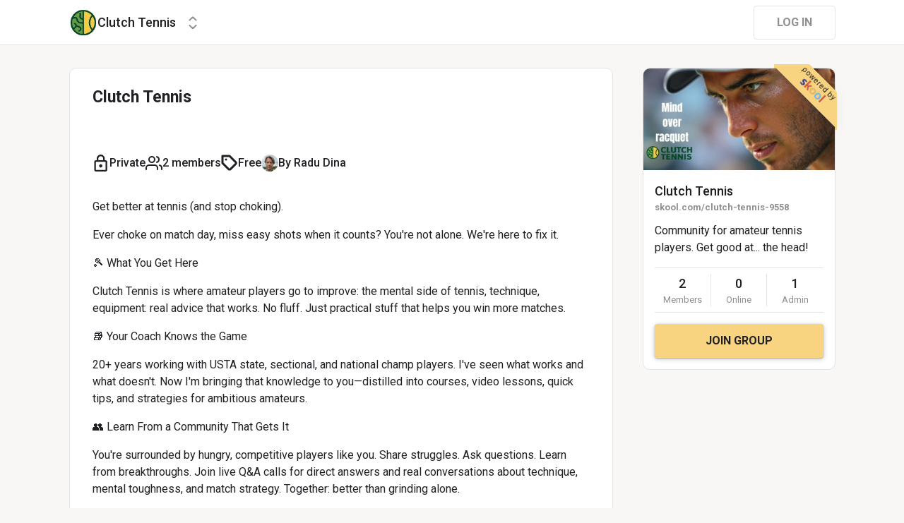

--- FILE ---
content_type: text/html; charset=utf-8
request_url: https://www.skool.com/clutch-tennis-9558/about?ref=5d11c3cecab74c4ea28846de2dea8cf1
body_size: 11470
content:
<!DOCTYPE html><html lang="en"><head><meta charSet="utf-8"/><title>Clutch Tennis</title><meta name="viewport" content="minimum-scale=1, maximum-scale=1, initial-scale=1, width=device-width, shrink-to-fit=no, user-scalable=no"/><meta name="title" content="Clutch Tennis"/><meta property="og:title" content="Clutch Tennis"/><meta name="description" content="Community for amateur tennis players. Get good at... the head!"/><meta property="og:description" content="Community for amateur tennis players. Get good at... the head!"/><meta property="og:image" content="https://assets.skool.com/f/308af9165c4145c68bb05ac186af97e5/18da63dae2254634a07b021630329aa36675d3e48c5f4598a4615718dd33f66f.jpg"/><link rel="apple-touch-icon" href="https://assets.skool.com/f/308af9165c4145c68bb05ac186af97e5/bfd8bf2aa0d14f339bbfd5282589b0a7f04a3adaddb1480ca7a659531cfec0fa.jpg"/><link rel="icon" type="image/x-icon" href="https://assets.skool.com/skool/ed24268642ae417a9b8e3b9827cdd1fd.ico"/><script type="text/javascript" src="https://017ae153ccc5.edge.sdk.awswaf.com/017ae153ccc5/4aa4380fa03e/challenge.js" defer=""></script><link rel="icon" type="image/x-icon" href="https://assets.skool.com/skool/ed24268642ae417a9b8e3b9827cdd1fd.ico"/><meta name="next-head-count" content="12"/><link rel="stylesheet" data-href="https://fonts.googleapis.com/css?family=Roboto:300,400,500,700&amp;display=swap"/><link rel="stylesheet" data-href="https://fonts.googleapis.com/css?family=IBM+Plex+Sans:500,600&amp;display=swap"/><noscript data-n-css=""></noscript><script defer="" nomodule="" src="/_next/static/chunks/polyfills-42372ed130431b0a.js"></script><script src="/_next/static/chunks/webpack-96dc2f0ec7bd7b73.js" defer=""></script><script src="/_next/static/chunks/framework-b0ec748c7a4c483a.js" defer=""></script><script src="/_next/static/chunks/main-474fe7d5e346f1d5.js" defer=""></script><script src="/_next/static/chunks/pages/_app-cb492d01007ee113.js" defer=""></script><script src="/_next/static/chunks/37a763b4-b1806eed0a61a7f2.js" defer=""></script><script src="/_next/static/chunks/bee240a3-a585743db7274c27.js" defer=""></script><script src="/_next/static/chunks/fc83e031-f4ce05bbf62dd5e0.js" defer=""></script><script src="/_next/static/chunks/520c8229-b6fc404b291f8d07.js" defer=""></script><script src="/_next/static/chunks/4280-31bb15d7066861f8.js" defer=""></script><script src="/_next/static/chunks/3833-e746725d2bda2fc6.js" defer=""></script><script src="/_next/static/chunks/581-ef87e01ee34593dd.js" defer=""></script><script src="/_next/static/chunks/8541-63adb0cfc9a2727f.js" defer=""></script><script src="/_next/static/chunks/pages/%5Bgroup%5D/about-4ca3520ac4f10fcd.js" defer=""></script><script src="/_next/static/1768939291115/_buildManifest.js" defer=""></script><script src="/_next/static/1768939291115/_ssgManifest.js" defer=""></script><style data-styled="" data-styled-version="6.1.8">.druoXk{background:#FFFFFF;border:1px solid #E4E4E4;padding:16px;border-radius:10px;}/*!sc*/
data-styled.g1[id="styled__CardWrapper-sc-ppp3il-0"]{content:"druoXk,"}/*!sc*/
.eIZhYp{color:#2E6EF5;cursor:pointer;width:-webkit-fit-content;width:-moz-fit-content;width:fit-content;text-decoration-color:inherit;-webkit-text-decoration:none;text-decoration:none;font-family:'Roboto','Helvetica','Arial',sans-serif;font-weight:normal;font-style:normal;font-size:16px;line-height:1.5;}/*!sc*/
.eIZhYp:hover{-webkit-text-decoration:underline;text-decoration:underline;}/*!sc*/
data-styled.g2[id="styled__BasicTextLink-sc-1brgbbt-0"]{content:"eIZhYp,"}/*!sc*/
.fQYQam{color:inherit;text-decoration-color:inherit;-webkit-text-decoration:none;text-decoration:none;}/*!sc*/
.dfLBTX{color:inherit;text-decoration-color:inherit;-webkit-text-decoration:none;text-decoration:none;}/*!sc*/
.dfLBTX:hover{-webkit-text-decoration:underline;text-decoration:underline;}/*!sc*/
data-styled.g3[id="styled__ChildrenLink-sc-1brgbbt-1"]{content:"fQYQam,dfLBTX,"}/*!sc*/
.bAPjFs{box-sizing:border-box;height:40px;width:40px;display:-webkit-box;display:-webkit-flex;display:-ms-flexbox;display:flex;-webkit-align-items:center;-webkit-box-align:center;-ms-flex-align:center;align-items:center;-webkit-box-pack:center;-ms-flex-pack:center;-webkit-justify-content:center;justify-content:center;color:currentColor;}/*!sc*/
.bAPjFs >svg{height:100%;width:100%;}/*!sc*/
data-styled.g7[id="styled__IconWrapper-sc-zxv7pb-0"]{content:"bAPjFs,"}/*!sc*/
.fxXppW{border:none;display:-webkit-box;display:-webkit-flex;display:-ms-flexbox;display:flex;-webkit-align-items:center;-webkit-box-align:center;-ms-flex-align:center;align-items:center;-webkit-box-pack:center;-ms-flex-pack:center;-webkit-justify-content:center;justify-content:center;text-transform:uppercase;border-radius:4px;color:#202124;position:relative;overflow:hidden;gap:8px;-webkit-transition:background-color 100ms ease;transition:background-color 100ms ease;-webkit-tap-highlight-color:transparent;font-family:'Roboto','Helvetica','Arial',sans-serif;font-weight:bold;font-style:normal;font-size:16px;line-height:1.5;height:48px;padding:0px 32px;width:-webkit-fit-content;width:-moz-fit-content;width:fit-content;background-color:#FFFFFF;border:1px solid #E4E4E4;color:#909090;}/*!sc*/
.fxXppW:enabled{cursor:pointer;}/*!sc*/
.fxXppW:hover{color:#202124;}/*!sc*/
.cmEbuL{border:none;display:-webkit-box;display:-webkit-flex;display:-ms-flexbox;display:flex;-webkit-align-items:center;-webkit-box-align:center;-ms-flex-align:center;align-items:center;-webkit-box-pack:center;-ms-flex-pack:center;-webkit-justify-content:center;justify-content:center;text-transform:uppercase;border-radius:4px;color:#202124;position:relative;overflow:hidden;gap:8px;-webkit-transition:background-color 100ms ease;transition:background-color 100ms ease;-webkit-tap-highlight-color:transparent;font-family:'Roboto','Helvetica','Arial',sans-serif;font-weight:bold;font-style:normal;font-size:16px;line-height:1.5;height:48px;padding:0px 32px;width:-webkit-fit-content;width:-moz-fit-content;width:fit-content;background-color:#F8D481;color:#202124;box-shadow:0px 1px 2px rgba(60, 64, 67, 0.32),0px 2px 6px rgba(60, 64, 67, 0.15),0px 1px 8px rgba(0, 0, 0, 0.1);}/*!sc*/
.cmEbuL:enabled{cursor:pointer;}/*!sc*/
.cmEbuL:hover{background-color:#F1D07C;}/*!sc*/
data-styled.g9[id="styled__ButtonWrapper-sc-1crx28g-1"]{content:"fxXppW,cmEbuL,"}/*!sc*/
html{box-sizing:border-box;-webkit-font-smoothing:antialiased;-moz-osx-font-smoothing:grayscale;}/*!sc*/
*,*::before,*::after{box-sizing:inherit;}/*!sc*/
body{color:#202124;margin:0;font-size:0.875rem;font-family:"Roboto","Helvetica","Arial",sans-serif;font-weight:400;line-height:1.43;letter-spacing:0;background-color:#F8F7F5;}/*!sc*/
body::backdrop{background-color:#F8F7F5;}/*!sc*/
data-styled.g20[id="sc-global-cpHjxm1"]{content:"sc-global-cpHjxm1,"}/*!sc*/
.crIHbm{display:-webkit-box;display:-webkit-flex;display:-ms-flexbox;display:flex;-webkit-box-pack:justify;-webkit-justify-content:space-between;justify-content:space-between;}/*!sc*/
.ibmsai{display:-webkit-box;display:-webkit-flex;display:-ms-flexbox;display:flex;-webkit-align-items:center;-webkit-box-align:center;-ms-flex-align:center;align-items:center;gap:8px;}/*!sc*/
.fPOhhm{display:-webkit-box;display:-webkit-flex;display:-ms-flexbox;display:flex;gap:16px;height:100%;}/*!sc*/
.hChSku{display:-webkit-box;display:-webkit-flex;display:-ms-flexbox;display:flex;gap:16px;}/*!sc*/
.kxjOSJ{display:-webkit-box;display:-webkit-flex;display:-ms-flexbox;display:flex;}/*!sc*/
.eOmUvu{display:-webkit-box;display:-webkit-flex;display:-ms-flexbox;display:flex;-webkit-align-items:center;-webkit-box-align:center;-ms-flex-align:center;align-items:center;}/*!sc*/
data-styled.g63[id="styled__BoxWrapper-sc-esqoz3-0"]{content:"crIHbm,ibmsai,fPOhhm,hChSku,kxjOSJ,eOmUvu,"}/*!sc*/
.duwkcK{-webkit-flex-direction:column;-ms-flex-direction:column;flex-direction:column;}/*!sc*/
data-styled.g64[id="Column-sc-1h1w9fe-0"]{content:"duwkcK,"}/*!sc*/
.kfVcuA{-webkit-flex-direction:row;-ms-flex-direction:row;flex-direction:row;}/*!sc*/
data-styled.g65[id="Row-sc-dwrxl6-0"]{content:"kfVcuA,"}/*!sc*/
.iOFoTZ{color:#202124;font-family:'Roboto','Helvetica','Arial',sans-serif;font-weight:500;font-style:normal;font-size:16px;line-height:1.5;}/*!sc*/
.VmRdT{color:#202124;font-family:'Roboto','Helvetica','Arial',sans-serif;font-weight:500;font-style:normal;font-size:18px;line-height:1.5;}/*!sc*/
.kHjwY{color:#909090;font-family:'Roboto','Helvetica','Arial',sans-serif;font-weight:normal;font-style:normal;font-size:13px;line-height:1.5;}/*!sc*/
data-styled.g92[id="styled__TypographyWrapper-sc-70zmwu-0"]{content:"iOFoTZ,VmRdT,kHjwY,"}/*!sc*/
.eqcLoO{display:-webkit-inline-box;display:-webkit-inline-flex;display:-ms-inline-flexbox;display:inline-flex;-webkit-align-items:center;-webkit-box-align:center;-ms-flex-align:center;align-items:center;}/*!sc*/
.eqcLoO >div:first-child{max-width:100%;}/*!sc*/
data-styled.g116[id="styled__UserNameWrapper-sc-24o0l3-0"]{content:"eqcLoO,"}/*!sc*/
.kXoxKY{color:#202124;display:block;white-space:nowrap;overflow:hidden;text-overflow:ellipsis;}/*!sc*/
.kXoxKY em{font-style:normal;background-color:#FAE3AC;color:#202124;}/*!sc*/
data-styled.g117[id="styled__UserNameText-sc-24o0l3-1"]{content:"kXoxKY,"}/*!sc*/
.dzuexh{width:24px;height:24px;position:relative;display:-webkit-box;display:-webkit-flex;display:-ms-flexbox;display:flex;-webkit-box-pack:center;-ms-flex-pack:center;-webkit-justify-content:center;justify-content:center;-webkit-align-items:center;-webkit-box-align:center;-ms-flex-align:center;align-items:center;overflow:hidden;-webkit-flex-shrink:0;-ms-flex-negative:0;flex-shrink:0;-webkit-user-select:none;-moz-user-select:none;-ms-user-select:none;user-select:none;border-radius:50%;}/*!sc*/
.dzuexh >img{color:transparent;width:100%;height:100%;object-fit:cover;text-align:center;}/*!sc*/
data-styled.g119[id="styled__AvatarWrapper-sc-1ruw40r-0"]{content:"dzuexh,"}/*!sc*/
.eUaiNW{position:relative;display:-webkit-box;display:-webkit-flex;display:-ms-flexbox;display:flex;-webkit-align-items:center;-webkit-box-align:center;-ms-flex-align:center;align-items:center;-webkit-box-pack:center;-ms-flex-pack:center;-webkit-justify-content:center;justify-content:center;height:24px;width:24px;}/*!sc*/
.eUaiNW >svg{overflow:visible;}/*!sc*/
data-styled.g120[id="styled__AvatarWrapper-sc-1o1lx2q-0"]{content:"eUaiNW,"}/*!sc*/
.fibNKO{-webkit-background-size:cover!important;background-size:cover!important;border-radius:10px;color:#ffffff;display:-webkit-box;display:-webkit-flex;display:-ms-flexbox;display:flex;-webkit-align-items:center;-webkit-box-align:center;-ms-flex-align:center;align-items:center;-webkit-box-pack:center;-ms-flex-pack:center;-webkit-justify-content:center;justify-content:center;height:40px;width:40px;background:url(https://assets.skool.com/f/308af9165c4145c68bb05ac186af97e5/bfd8bf2aa0d14f339bbfd5282589b0a7f04a3adaddb1480ca7a659531cfec0fa.jpg);font-family:'Roboto','Helvetica','Arial',sans-serif;font-weight:500;font-style:normal;font-size:18px;line-height:1.5;}/*!sc*/
data-styled.g203[id="styled__GroupLogoWrapper-sc-1jx0ui5-0"]{content:"fibNKO,"}/*!sc*/
.inoBFJ{font-family:'Roboto','Helvetica','Arial',sans-serif;font-weight:500;font-style:normal;font-size:18px;line-height:1.5;}/*!sc*/
data-styled.g204[id="styled__GroupNameWrapper-sc-1kgd9zz-0"]{content:"inoBFJ,"}/*!sc*/
.cYcQvY{gap:8px;height:100%;}/*!sc*/
.cYcQvY a{display:-webkit-box;display:-webkit-flex;display:-ms-flexbox;display:flex;}/*!sc*/
data-styled.g208[id="styled__SwitcherContent-sc-zk3028-0"]{content:"cYcQvY,"}/*!sc*/
.fCHmQj{padding:4px 0px;border-radius:10px;cursor:pointer;-webkit-transition:background 150ms ease-in-out;transition:background 150ms ease-in-out;}/*!sc*/
data-styled.g211[id="styled__SwitcherHome-sc-zk3028-3"]{content:"fCHmQj,"}/*!sc*/
.hkeeNI >div>div:first-child{width:100%;height:100%;}/*!sc*/
.hkeeNI >div>div:first-child button{width:48px;height:48px;}/*!sc*/
.hkeeNI >div>div:first-child button svg{width:12px;height:20px;}/*!sc*/
data-styled.g212[id="styled__DropdownMenuWrapper-sc-zk3028-4"]{content:"hkeeNI,"}/*!sc*/
.jzkLGM >span{line-height:1.2;}/*!sc*/
data-styled.g213[id="styled__GroupNameWrapper-sc-zk3028-5"]{content:"jzkLGM,"}/*!sc*/
.clPGTu{width:116px;padding:11px 24px;}/*!sc*/
data-styled.g215[id="styled__SignUpButtonDesktop-sc-1y5fz1y-0"]{content:"clPGTu,"}/*!sc*/
.foLFEL{position:fixed;left:0px;top:145px;z-index:1000;display:-webkit-box;display:-webkit-flex;display:-ms-flexbox;display:flex;-webkit-flex-direction:column;-ms-flex-direction:column;flex-direction:column;}/*!sc*/
.foLFEL >button{margin-left:16px;margin-top:16px;display:none;}/*!sc*/
.foLFEL:hover >button{display:-webkit-box;display:-webkit-flex;display:-ms-flexbox;display:flex;}/*!sc*/
@media (max-width:1200px){.foLFEL{display:none;}}/*!sc*/
data-styled.g216[id="styled__PinnedGroupSwitcherContainer-sc-10stisx-1"]{content:"foLFEL,"}/*!sc*/
.llFRgy{display:-webkit-box;display:-webkit-flex;display:-ms-flexbox;display:flex;-webkit-flex-direction:column;-ms-flex-direction:column;flex-direction:column;gap:16px;}/*!sc*/
data-styled.g218[id="styled__GroupsWrapper-sc-10stisx-3"]{content:"llFRgy,"}/*!sc*/
.cna-DVY{display:-webkit-box;display:-webkit-flex;display:-ms-flexbox;display:flex;-webkit-flex-direction:column;-ms-flex-direction:column;flex-direction:column;}/*!sc*/
data-styled.g219[id="styled__DesktopLayoutWrapper-sc-vae51c-0"]{content:"cna-DVY,"}/*!sc*/
.jitoAq{display:-webkit-box;display:-webkit-flex;display:-ms-flexbox;display:flex;-webkit-flex-direction:column;-ms-flex-direction:column;flex-direction:column;width:100%;height:100%;max-width:1085px;min-width:768px;position:relative;-webkit-box-pack:justify;-webkit-justify-content:space-between;justify-content:space-between;padding:8px 0px;}/*!sc*/
data-styled.g221[id="styled__NavContainer-sc-vae51c-2"]{content:"jitoAq,"}/*!sc*/
.bPHsRP{height:100%;width:100%;display:-webkit-box;display:-webkit-flex;display:-ms-flexbox;display:flex;-webkit-flex-direction:column;-ms-flex-direction:column;flex-direction:column;-webkit-align-items:center;-webkit-box-align:center;-ms-flex-align:center;align-items:center;padding:0px;}/*!sc*/
data-styled.g222[id="styled__DesktopLayoutRoot-sc-vae51c-3"]{content:"bPHsRP,"}/*!sc*/
.cViMdz{height:100%;width:100%;min-width:768px;max-width:1085px;}/*!sc*/
data-styled.g223[id="styled__ContentWrapper-sc-vae51c-4"]{content:"cViMdz,"}/*!sc*/
.fVvPkA{top:0px;width:100%;z-index:1100;display:-webkit-box;display:-webkit-flex;display:-ms-flexbox;display:flex;position:absolute;-webkit-align-items:center;-webkit-box-align:center;-ms-flex-align:center;align-items:center;-webkit-box-pack:center;-ms-flex-pack:center;-webkit-justify-content:center;justify-content:center;background:#FFFFFF;background-color:#FFFFFF;border-bottom:1px solid #E4E4E4;height:64px;}/*!sc*/
@media (max-width:975px){.fVvPkA{padding-left:8px;}}/*!sc*/
data-styled.g224[id="styled__LayoutNav-sc-vae51c-5"]{content:"fVvPkA,"}/*!sc*/
.dLZUMO{-webkit-flex:1;-ms-flex:1;flex:1;padding:0px 8px;}/*!sc*/
data-styled.g225[id="styled__LayoutNavCenter-sc-vae51c-6"]{content:"dLZUMO,"}/*!sc*/
.cPUDGL{display:-webkit-box;display:-webkit-flex;display:-ms-flexbox;display:flex;-webkit-box-pack:end;-ms-flex-pack:end;-webkit-justify-content:flex-end;justify-content:flex-end;}/*!sc*/
data-styled.g228[id="styled__NavButtonWrapper-sc-vae51c-9"]{content:"cPUDGL,"}/*!sc*/
.hdBDzG{display:-webkit-box;display:-webkit-flex;display:-ms-flexbox;display:flex;width:100%;}/*!sc*/
data-styled.g229[id="styled__MainNavContent-sc-vae51c-10"]{content:"hdBDzG,"}/*!sc*/
.JeZEb{word-break:break-word;color:#202124;font-family:'Roboto','Helvetica','Arial',sans-serif;font-weight:normal;font-style:normal;font-size:16px;line-height:1.5;}/*!sc*/
data-styled.g232[id="styled__Wrapper-sc-y5pp90-0"]{content:"JeZEb,"}/*!sc*/
.eHgPWw{margin:0;}/*!sc*/
.eHgPWw:last-child{margin-bottom:0;}/*!sc*/
.eHgPWw a{color:#2E6EF5;-webkit-text-decoration:none;text-decoration:none;}/*!sc*/
.eHgPWw a:hover{-webkit-text-decoration:underline;text-decoration:underline;}/*!sc*/
data-styled.g235[id="styled__Paragraph-sc-y5pp90-3"]{content:"eHgPWw,"}/*!sc*/
.jywEHS{height:16px;margin:0;}/*!sc*/
data-styled.g236[id="styled__EmptyParagraph-sc-y5pp90-4"]{content:"jywEHS,"}/*!sc*/
.kNVRb{-webkit-box-pack:space-around;-ms-flex-pack:space-around;-webkit-justify-content:space-around;justify-content:space-around;border-width:1px 0px;border-color:#E4E4E4;border-style:solid;padding:8px 0px;}/*!sc*/
.kNVRb>*{-webkit-flex:1 1 0;-ms-flex:1 1 0;flex:1 1 0;}/*!sc*/
data-styled.g239[id="styled__StatsRow-sc-1ptbmdu-0"]{content:"kNVRb,"}/*!sc*/
.SjqTf{display:-webkit-box;display:-webkit-flex;display:-ms-flexbox;display:flex;-webkit-flex-direction:column;-ms-flex-direction:column;flex-direction:column;}/*!sc*/
data-styled.g240[id="styled__JoinGroupButtonWrapper-sc-f3r574-0"]{content:"SjqTf,"}/*!sc*/
.jPRvBd{font-family:'Roboto','Helvetica','Arial',sans-serif;font-weight:500;font-style:normal;font-size:18px;line-height:1.5;}/*!sc*/
data-styled.g247[id="styled__GroupNameWrapper-sc-ls68c6-4"]{content:"jPRvBd,"}/*!sc*/
.kKbKZz{color:#909090;cursor:pointer;font-family:'Roboto','Helvetica','Arial',sans-serif;font-weight:bold;font-style:normal;font-size:13px;line-height:1.5;white-space:nowrap;overflow:hidden;text-overflow:ellipsis;}/*!sc*/
data-styled.g249[id="styled__GroupUrl-sc-ls68c6-9"]{content:"kKbKZz,"}/*!sc*/
.hhIPnb{padding:0;overflow:hidden;}/*!sc*/
data-styled.g301[id="styled__AsideGroupCard-sc-1qg8wku-1"]{content:"hhIPnb,"}/*!sc*/
.cZTrbt{padding:16px;}/*!sc*/
data-styled.g302[id="styled__AsideGroupCardContent-sc-1qg8wku-2"]{content:"cZTrbt,"}/*!sc*/
.hJXOwk{display:block;height:144px;width:100%;object-fit:cover;position:relative;}/*!sc*/
data-styled.g303[id="styled__AsideGroupCardImage-sc-1qg8wku-3"]{content:"hJXOwk,"}/*!sc*/
.hNWlRV{height:144px;display:-webkit-box;display:-webkit-flex;display:-ms-flexbox;display:flex;-webkit-align-items:center;-webkit-box-align:center;-ms-flex-align:center;align-items:center;-webkit-box-pack:center;-ms-flex-pack:center;-webkit-justify-content:center;justify-content:center;-webkit-user-select:none;-moz-user-select:none;-ms-user-select:none;user-select:none;}/*!sc*/
data-styled.g306[id="styled__MediaContentWrapper-sc-1qg8wku-6"]{content:"hNWlRV,"}/*!sc*/
.dxtzCm{position:relative;overflow:hidden;}/*!sc*/
data-styled.g307[id="styled__AsideGroupCardWrapper-sc-1qg8wku-7"]{content:"dxtzCm,"}/*!sc*/
.iSKUpS{position:absolute;top:-5px;right:30px;height:30px;width:60px;}/*!sc*/
data-styled.g309[id="styled__PoweredBySkoolRibbonTop-sc-1qg8wku-9"]{content:"iSKUpS,"}/*!sc*/
.evtKht{position:absolute;-webkit-transform:rotate(45deg);-moz-transform:rotate(45deg);-ms-transform:rotate(45deg);transform:rotate(45deg);z-index:3;top:10px;right:-30px;text-align:center;background:#F8D481;font-family:'Roboto','Helvetica','Arial',sans-serif;font-weight:normal;font-style:normal;font-size:11px;line-height:1.5;line-height:1;color:#202124;width:120px;display:-webkit-box;display:-webkit-flex;display:-ms-flexbox;display:flex;-webkit-flex-direction:column;-ms-flex-direction:column;flex-direction:column;-webkit-box-pack:start;-ms-flex-pack:start;-webkit-justify-content:flex-start;justify-content:flex-start;gap:2px;padding-top:4px;-webkit-align-items:center;-webkit-box-align:center;-ms-flex-align:center;align-items:center;height:37px;-webkit-filter:drop-shadow(0px 1px 8px rgba(0,0,0,0.1)) drop-shadow(0px 2px 6px rgba(60,64,67,0.15)) drop-shadow(0px 1px 2px rgba(60,64,67,0.32));filter:drop-shadow(0px 1px 8px rgba(0,0,0,0.1)) drop-shadow(0px 2px 6px rgba(60,64,67,0.15)) drop-shadow(0px 1px 2px rgba(60,64,67,0.32));}/*!sc*/
.evtKht:hover{cursor:pointer;}/*!sc*/
data-styled.g310[id="styled__PoweredBySkoolRibbon-sc-1qg8wku-10"]{content:"evtKht,"}/*!sc*/
.mLNdU{position:absolute;right:2px;width:0;height:0;border-left:5px solid transparent;border-right:5px solid transparent;border-bottom:5px solid #F8D481;}/*!sc*/
data-styled.g311[id="styled__TopTriangle-sc-1qg8wku-11"]{content:"mLNdU,"}/*!sc*/
.hFUSdE{position:absolute;z-index:2;background:#F8D481;width:50px;height:6px;right:7px;}/*!sc*/
data-styled.g312[id="styled__RibbonTop-sc-1qg8wku-12"]{content:"hFUSdE,"}/*!sc*/
.hdYGJF{position:absolute;top:30px;right:-2px;height:53px;width:10px;z-index:2;-webkit-filter:drop-shadow(0px 1px 8px rgba(0,0,0,0.1));filter:drop-shadow(0px 1px 8px rgba(0,0,0,0.1));}/*!sc*/
data-styled.g313[id="styled__PoweredBySkoolRibbonSide-sc-1qg8wku-13"]{content:"hdYGJF,"}/*!sc*/
.bPEOA-D{position:absolute;right:0;width:0;height:0;border-left:5px solid transparent;border-right:5px solid transparent;border-bottom:5px solid #F8D481;}/*!sc*/
data-styled.g314[id="styled__SideTriangle-sc-1qg8wku-14"]{content:"bPEOA-D,"}/*!sc*/
.eNrQMG{position:absolute;background:#F8D481;z-index:1;top:5px;right:0px;width:3px;height:53px;}/*!sc*/
data-styled.g315[id="styled__RibbonSide-sc-1qg8wku-15"]{content:"eNrQMG,"}/*!sc*/
.dDSgZf{height:calc(100% - 96px);margin-top:96px;position:relative;display:-webkit-box;display:-webkit-flex;display:-ms-flexbox;display:flex;width:100%;-webkit-box-flex-wrap:nowrap;-webkit-flex-wrap:nowrap;-ms-flex-wrap:nowrap;flex-wrap:nowrap;-webkit-box-pack:start;-ms-flex-pack:start;-webkit-justify-content:flex-start;justify-content:flex-start;min-width:768px;max-width:1085px;}/*!sc*/
data-styled.g351[id="styled__AsideLayoutWrapper-sc-z7hf1f-0"]{content:"dDSgZf,"}/*!sc*/
.qcKKa{-webkit-flex:2 1 100%;-ms-flex:2 1 100%;flex:2 1 100%;min-width:471px;max-width:770px;}/*!sc*/
data-styled.g352[id="styled__BottomLeft-sc-z7hf1f-1"]{content:"qcKKa,"}/*!sc*/
.bsZKUk{-webkit-flex-shrink:1;-ms-flex-negative:1;flex-shrink:1;-webkit-box-flex:1;-webkit-flex-grow:1;-ms-flex-positive:1;flex-grow:1;min-width:24px;max-width:42px;-webkit-user-select:none;-moz-user-select:none;-ms-user-select:none;user-select:none;}/*!sc*/
data-styled.g353[id="styled__BottomGap-sc-z7hf1f-2"]{content:"bsZKUk,"}/*!sc*/
.bUUTmH{-webkit-flex-shrink:0;-ms-flex-negative:0;flex-shrink:0;-webkit-box-flex:0;-webkit-flex-grow:0;-ms-flex-positive:0;flex-grow:0;width:273px;position:relative;}/*!sc*/
data-styled.g354[id="styled__BottomRight-sc-z7hf1f-3"]{content:"bUUTmH,"}/*!sc*/
.gIssOT{display:-webkit-box;display:-webkit-flex;display:-ms-flexbox;display:flex;-webkit-flex-direction:column;-ms-flex-direction:column;flex-direction:column;margin-bottom:32px;gap:24px;}/*!sc*/
data-styled.g355[id="styled__BottomLeftContentWrapper-sc-z7hf1f-4"]{content:"gIssOT,"}/*!sc*/
@-webkit-keyframes bg-fade-out-comment{0%{background-color:#FDF1D5;}40%{background-color:#FDF1D5;}100%{background-color:#F8F7F5;}}/*!sc*/
@keyframes bg-fade-out-comment{0%{background-color:#FDF1D5;}40%{background-color:#FDF1D5;}100%{background-color:#F8F7F5;}}/*!sc*/
@-webkit-keyframes bg-fade-out{0%{background-color:#FDF1D5;}40%{background-color:#FDF1D5;}100%{background-color:inherit;}}/*!sc*/
@keyframes bg-fade-out{0%{background-color:#FDF1D5;}40%{background-color:#FDF1D5;}100%{background-color:inherit;}}/*!sc*/
.skool-editor{font-family:"Roboto","Helvetica","Arial",sans-serif;font-size:16px;line-height:24px;color:#202124;}/*!sc*/
.skool-editor:focus{outline:none;}/*!sc*/
.skool-editor p{margin:0;}/*!sc*/
.skool-editor ul,.skool-editor ol{margin:0;margin-block-start:0;margin-block-end:0;padding-left:0;list-style-position:inside;}/*!sc*/
.skool-editor ul p,.skool-editor ol p{font-family:"Roboto","Helvetica","Arial",sans-serif;font-size:16px;line-height:24px;color:#202124;display:inline;}/*!sc*/
.skool-editor ul li p br:first-child,.skool-editor ol li p br:first-child{font-family:"Roboto","Helvetica","Arial",sans-serif;font-size:16px;line-height:21px;}/*!sc*/
.skool-editor .user-mention{color:#2E6EF5;background-color:#e5f3f7;}/*!sc*/
.skool-editor .user-mention.ProseMirror-selectednode{color:#2E6EF5;background-color:#c6e3ec;}/*!sc*/
.skool-editor .course-reference{color:#2E6EF5;background-color:#e5f3f7;}/*!sc*/
.skool-editor .course-reference.ProseMirror-selectednode{color:#2E6EF5;background-color:#c6e3ec;}/*!sc*/
.skool-editor a.link{color:#2E6EF5;-webkit-text-decoration:none;text-decoration:none;}/*!sc*/
.skool-editor a.link:hover{color:#2E6EF5;-webkit-text-decoration:underline;text-decoration:underline;}/*!sc*/
.skool-editor-suggestion-list{padding:16px 0;z-index:2;-webkit-transition:all 0.25s cubic-bezier(0.3,1.2,0.2,1) 0s;transition:all 0.25s cubic-bezier(0.3,1.2,0.2,1) 0s;position:relative;border-radius:10px;border:1px solid #E4E4E4;background:#FFFFFF;overflow:hidden;display:-webkit-box;display:-webkit-flex;display:-ms-flexbox;display:flex;-webkit-flex-direction:column;-ms-flex-direction:column;flex-direction:column;box-shadow:0px 1px 2px rgba(60, 64, 67, 0.32),0px 2px 6px rgba(60, 64, 67, 0.15),0px 1px 8px rgba(0, 0, 0, 0.1);}/*!sc*/
.skool-editor p.is-editor-empty:first-child::before{content:attr(data-placeholder);float:left;color:#909090;pointer-events:none;height:0;}/*!sc*/
.skool-editor2{font-family:'Roboto','Helvetica','Arial',sans-serif;font-weight:normal;font-style:normal;font-size:16px;line-height:1.5;color:#202124;overflow-x:hidden;overflow-y:hidden;padding:0;width:100%;}/*!sc*/
.skool-editor2:focus{outline:none;}/*!sc*/
.skool-editor2 p{font-family:'Roboto','Helvetica','Arial',sans-serif;font-weight:normal;font-style:normal;font-size:16px;line-height:1.5;margin-block-start:1em;margin-block-end:1em;}/*!sc*/
.skool-editor2 h1{font-family:'Roboto','Helvetica','Arial',sans-serif;font-weight:bold;font-style:normal;font-size:23px;line-height:1.5;}/*!sc*/
.skool-editor2 h1:first-child{margin-top:0;}/*!sc*/
.skool-editor2 h2{font-family:'Roboto','Helvetica','Arial',sans-serif;font-weight:bold;font-style:normal;font-size:20px;line-height:1.5;}/*!sc*/
.skool-editor2 h2:first-child{margin-top:0;}/*!sc*/
.skool-editor2 h3{font-family:'Roboto','Helvetica','Arial',sans-serif;font-weight:500;font-style:normal;font-size:20px;line-height:1.5;}/*!sc*/
.skool-editor2 h3:first-child{margin-top:0;}/*!sc*/
.skool-editor2 h4{font-family:'Roboto','Helvetica','Arial',sans-serif;font-weight:500;font-style:normal;font-size:18px;line-height:1.5;}/*!sc*/
.skool-editor2 h4:first-child{margin-top:0;}/*!sc*/
.skool-editor2 a.link{color:#2E6EF5;-webkit-text-decoration:none;text-decoration:none;}/*!sc*/
.skool-editor2 a.link:hover{color:#2E6EF5;-webkit-text-decoration:underline;text-decoration:underline;}/*!sc*/
.skool-editor2 p.is-editor-empty:first-child::before{content:attr(data-placeholder);float:left;color:#909090;pointer-events:none;height:0;}/*!sc*/
.skool-editor2 img{max-width:100%;border-radius:4px;}/*!sc*/
.skool-editor2[contenteditable=true]:focus-within div.ProseMirror-selectednode img{outline:3px solid #2E6EF5;padding:0;}/*!sc*/
.skool-editor2 blockquote{background-color:#F8F7F5;margin:16px 8px;}/*!sc*/
.skool-editor2 blockquote p{border-left:3px solid #202124;padding:0.5em 16px;margin-block:0;}/*!sc*/
.skool-editor2 blockquote p:last-child{padding-top:0.5em;padding-bottom:1.0em;}/*!sc*/
.skool-editor2 blockquote p:first-child{padding-top:1.0em;padding-bottom:0.5em;}/*!sc*/
.skool-editor2 hr{margin:8px;}/*!sc*/
.skool-editor2 pre{background-color:#F8F7F5;display:block;padding:16px;border-radius:5px;overflow:auto;}/*!sc*/
.skool-editor2 pre code{color:inherit;background:none;display:inline;font-size:85%;padding:0;}/*!sc*/
.skool-editor2 code{color:inherit;display:inline;background-color:#F8F7F5;border-radius:3px;padding:0.2em 0.4em;font-family:SFMono-Regular,Menlo,Consolas,"PT Mono","Liberation Mono",Courier,monospace;font-size:85%;}/*!sc*/
.ProseMirror pre{white-space:pre!important;}/*!sc*/
.skool-editor2 ul,.skool-editor2 ol{-webkit-padding-start:2em;padding-inline-start:2em;}/*!sc*/
.EmojiPickerReact:not(.epr-dark-theme){--epr-highlight-color:var(--epr-search-input-bg-color);}/*!sc*/
#__next .leaflet-container{background:#FCF7E3;}/*!sc*/
#__next .leaflet-popup-content{min-width:428px;min-height:293px;display:-webkit-box;display:-webkit-flex;display:-ms-flexbox;display:flex;-webkit-flex-direction:column;-ms-flex-direction:column;flex-direction:column;margin:8px;}/*!sc*/
#__next .leaflet-popup-content>*{-webkit-flex:1;-ms-flex:1;flex:1;}/*!sc*/
#__next .leaflet-popup-content svg{z-index:0;}/*!sc*/
#__next .leaflet-popup-content a{color:#202124;}/*!sc*/
#__next .leaflet-popup-content-wrapper{background-color:#FFFFFF!important;box-shadow:0px 1px 2px rgba(60, 64, 67, 0.32),0px 2px 6px rgba(60, 64, 67, 0.15),0px 1px 8px rgba(0, 0, 0, 0.1);}/*!sc*/
#__next .leaflet-popup-tip-container{display:none;}/*!sc*/
#__next .leaflet-fade-anim .leaflet-popup{-webkit-transition:none;transition:none;}/*!sc*/
#__next .leaflet-marker-icon{-webkit-touch-callout:none;}/*!sc*/
#__next .marker-cluster{-webkit-background-clip:padding-box;background-clip:padding-box;border-radius:20px;background-color:#202124;}/*!sc*/
#__next .marker-cluster-expanded{opacity:0.4;}/*!sc*/
#__next .marker-cluster div{width:30px;height:30px;margin-left:5px;margin-top:5px;text-align:center;border-radius:15px;font:12px "Helvetica Neue",Arial,Helvetica,sans-serif;background-color:#202124;}/*!sc*/
#__next .marker-cluster span{color:white;font-family:'Roboto','Helvetica','Arial',sans-serif;font-weight:bold;font-style:normal;font-size:13px;line-height:1.5;line-height:30px;}/*!sc*/
#__next .leaflet-control-attribution{display:none;}/*!sc*/
#__next .maplibregl-control-container{display:none;}/*!sc*/
:root{-webkit-print-color-scheme:normal;color-scheme:normal;}/*!sc*/
@-webkit-keyframes slideInFromTop{from{-webkit-transform:translate(-50%,-100%);-moz-transform:translate(-50%,-100%);-ms-transform:translate(-50%,-100%);transform:translate(-50%,-100%);}to{-webkit-transform:translate(-50%,0);-moz-transform:translate(-50%,0);-ms-transform:translate(-50%,0);transform:translate(-50%,0);}}/*!sc*/
@keyframes slideInFromTop{from{-webkit-transform:translate(-50%,-100%);-moz-transform:translate(-50%,-100%);-ms-transform:translate(-50%,-100%);transform:translate(-50%,-100%);}to{-webkit-transform:translate(-50%,0);-moz-transform:translate(-50%,0);-ms-transform:translate(-50%,0);transform:translate(-50%,0);}}/*!sc*/
data-styled.g843[id="sc-global-dTzISr1"]{content:"sc-global-dTzISr1,"}/*!sc*/
.cTPKWS{width:-webkit-fit-content;width:-moz-fit-content;width:fit-content;}/*!sc*/
data-styled.g1146[id="styled__TooltipWrapper-sc-q6lkdr-0"]{content:"cTPKWS,"}/*!sc*/
.kMcNPV{width:-webkit-fit-content;width:-moz-fit-content;width:fit-content;max-width:100%;cursor:pointer;height:40px;}/*!sc*/
data-styled.g1187[id="styled__DropdownWrapper-sc-1c1jt59-0"]{content:"kMcNPV,"}/*!sc*/
.keuoNm{max-width:100%;height:48px;width:48px;padding:12px;border:1px solid #E4E4E4;display:-webkit-box;display:-webkit-flex;display:-ms-flexbox;display:flex;-webkit-align-items:center;-webkit-box-align:center;-ms-flex-align:center;align-items:center;background:#FFFFFF;color:#909090;border-radius:4px;cursor:pointer;width:40px;height:40px;background:transparent;border:none;border-radius:50%;padding:10px;}/*!sc*/
.keuoNm:hover{background:#E4E4E4;color:#202124;}/*!sc*/
.keuoNm:focus{background:#E4E4E4;color:#202124;}/*!sc*/
data-styled.g1196[id="styled__DropdownButton-sc-1c1jt59-9"]{content:"keuoNm,"}/*!sc*/
.gtGqFu{border-radius:10px;padding:24px 18px 20px 18px;border:1px solid #E4E4E4;background:#FFFFFF;display:-webkit-box;display:-webkit-flex;display:-ms-flexbox;display:flex;-webkit-flex-direction:column;-ms-flex-direction:column;flex-direction:column;}/*!sc*/
data-styled.g1446[id="styled__AboutWrapper-sc-ahd4cu-0"]{content:"gtGqFu,"}/*!sc*/
.hENLJR{margin-bottom:24px;font-family:'Roboto','Helvetica','Arial',sans-serif;font-weight:bold;font-style:normal;font-size:23px;line-height:1.5;}/*!sc*/
data-styled.g1447[id="styled__GroupTitle-sc-ahd4cu-1"]{content:"hENLJR,"}/*!sc*/
.bOkPUw{padding:0px 14px;}/*!sc*/
data-styled.g1448[id="styled__AboutTop-sc-ahd4cu-2"]{content:"bOkPUw,"}/*!sc*/
.hRVbgi{display:-webkit-box;display:-webkit-flex;display:-ms-flexbox;display:flex;-webkit-box-pack:justify;-webkit-justify-content:space-between;justify-content:space-between;-webkit-align-items:baseline;-webkit-box-align:baseline;-ms-flex-align:baseline;align-items:baseline;}/*!sc*/
data-styled.g1449[id="styled__GroupHeader-sc-ahd4cu-3"]{content:"hRVbgi,"}/*!sc*/
.fcbghn{display:-webkit-box;display:-webkit-flex;display:-ms-flexbox;display:flex;gap:40px;margin-bottom:24px;margin-top:40px;white-space:nowrap;overflow:hidden;text-overflow:ellipsis;}/*!sc*/
data-styled.g1451[id="styled__GroupInfo-sc-ahd4cu-5"]{content:"fcbghn,"}/*!sc*/
.LInpE{display:-webkit-box;display:-webkit-flex;display:-ms-flexbox;display:flex;gap:4px;white-space:nowrap;overflow:hidden;text-overflow:ellipsis;}/*!sc*/
data-styled.g1452[id="styled__UserNameWrapper-sc-ahd4cu-6"]{content:"LInpE,"}/*!sc*/
.ibKSrH{display:-webkit-box;display:-webkit-flex;display:-ms-flexbox;display:flex;-webkit-align-items:center;-webkit-box-align:center;-ms-flex-align:center;align-items:center;gap:8px;font-family:'Roboto','Helvetica','Arial',sans-serif;font-weight:500;font-style:normal;font-size:16px;line-height:1.5;}/*!sc*/
.ibKSrH >div:first-child{height:24px;width:24px;}/*!sc*/
.ibKSrH >span{display:-webkit-box;display:-webkit-flex;display:-ms-flexbox;display:flex;gap:4px;}/*!sc*/
data-styled.g1453[id="styled__InfoItem-sc-ahd4cu-7"]{content:"ibKSrH,"}/*!sc*/
.kGpVJu{color:#909090;font-family:'Roboto','Helvetica','Arial',sans-serif;font-weight:normal;font-style:normal;font-size:14px;line-height:1.5;}/*!sc*/
data-styled.g1455[id="styled__PrivacyLink-sc-ahd4cu-10"]{content:"kGpVJu,"}/*!sc*/
.ciWZfc{margin-top:8px;display:-webkit-box;display:-webkit-flex;display:-ms-flexbox;display:flex;gap:32px;}/*!sc*/
data-styled.g1456[id="styled__BottomLinks-sc-ahd4cu-11"]{content:"ciWZfc,"}/*!sc*/
.kMComU{padding:14px;border-radius:10px;white-space:pre-wrap;font-family:'Roboto','Helvetica','Arial',sans-serif;font-weight:normal;font-style:normal;font-size:16px;line-height:1.5;}/*!sc*/
.kMComU >a{color:#2E6EF5;cursor:pointer;-webkit-text-decoration:none;text-decoration:none;font-family:'Roboto','Helvetica','Arial',sans-serif;font-weight:normal;font-style:normal;font-size:16px;line-height:1.5;}/*!sc*/
.kMComU >a:hover{-webkit-text-decoration:underline;text-decoration:underline;text-decoration-color:inherit;}/*!sc*/
data-styled.g1461[id="styled__AboutDescriptionWrapper-sc-176lrb-0"]{content:"kMComU,"}/*!sc*/
</style><link rel="stylesheet" href="https://fonts.googleapis.com/css?family=Roboto:300,400,500,700&display=swap"/><link rel="stylesheet" href="https://fonts.googleapis.com/css?family=IBM+Plex+Sans:500,600&display=swap"/></head><body><div id="__next"><div class="styled__DesktopLayoutWrapper-sc-vae51c-0 cna-DVY"><div class="styled__DesktopLayoutRoot-sc-vae51c-3 bPHsRP"><div style="position:fixed" class="styled__LayoutNav-sc-vae51c-5 fVvPkA"><div class="styled__NavContainer-sc-vae51c-2 jitoAq"><div class="styled__MainNavContent-sc-vae51c-10 hdBDzG"><div style="height:100%"><div class="styled__BoxWrapper-sc-esqoz3-0 crIHbm styled__SwitcherContent-sc-zk3028-0 cYcQvY"><a href="/clutch-tennis-9558" class="styled__ChildrenLink-sc-1brgbbt-1 fQYQam"><div class="styled__SwitcherHome-sc-zk3028-3 fCHmQj"><div class="styled__BoxWrapper-sc-esqoz3-0 ibmsai Row-sc-dwrxl6-0 kfVcuA"><div class="styled__GroupLogoWrapper-sc-1jx0ui5-0 fibNKO"></div><div class="styled__GroupNameWrapper-sc-zk3028-5 jzkLGM"><span class="styled__GroupNameWrapper-sc-1kgd9zz-0 inoBFJ">Clutch Tennis</span></div></div></div></a><div class="styled__DropdownMenuWrapper-sc-zk3028-4 hkeeNI"><div><div class="styled__DropdownWrapper-sc-1c1jt59-0 kMcNPV"><div class="styled__TooltipWrapper-sc-q6lkdr-0 cTPKWS"><button type="button" class="styled__DropdownButton-sc-1c1jt59-9 keuoNm"><div style="padding:2px" class="styled__IconWrapper-sc-zxv7pb-0 bAPjFs"><svg viewBox="0 0 12 20" fill="currentColor" xmlns="http://www.w3.org/2000/svg"><path d="M0.702509 13.2926C1.09284 12.8995 1.72829 12.8984 2.12 13.2901L4.58579 15.7559C5.36684 16.5369 6.63316 16.5369 7.41421 15.7559L9.88 13.2901C10.2717 12.8984 10.9072 12.8995 11.2975 13.2926C11.6859 13.6837 11.6848 14.3153 11.295 14.7051L7.41421 18.5859C6.63317 19.3669 5.36684 19.3669 4.58579 18.5859L0.705005 14.7051C0.315239 14.3153 0.314123 13.6837 0.702509 13.2926Z" fill="currentColor"></path><path d="M11.2975 7.28749C10.9072 7.68059 10.2717 7.68171 9.88 7.28999L7.41421 4.82421C6.63316 4.04316 5.36684 4.04316 4.58579 4.82421L2.12 7.28999C1.72829 7.68171 1.09284 7.68059 0.702509 7.28749C0.314123 6.89635 0.315239 6.26476 0.705005 5.87499L4.58579 1.99421C5.36683 1.21316 6.63316 1.21316 7.41421 1.99421L11.295 5.87499C11.6848 6.26476 11.6859 6.89635 11.2975 7.28749Z" fill="currentColor"></path></svg></div></button></div></div></div></div></div></div><div class="styled__LayoutNavCenter-sc-vae51c-6 dLZUMO"><div></div></div><div><div class="styled__NavButtonWrapper-sc-vae51c-9 cPUDGL"><button type="button" class="styled__ButtonWrapper-sc-1crx28g-1 fxXppW styled__SignUpButtonDesktop-sc-1y5fz1y-0 clPGTu"><span>Log In</span></button></div></div></div></div></div><div class="styled__ContentWrapper-sc-vae51c-4 cViMdz"><div class="styled__AsideLayoutWrapper-sc-z7hf1f-0 dDSgZf"><div class="styled__BottomLeft-sc-z7hf1f-1 qcKKa"><div class="styled__BottomLeftContentWrapper-sc-z7hf1f-4 gIssOT"><div class="styled__AboutWrapper-sc-ahd4cu-0 gtGqFu"><div class="styled__AboutTop-sc-ahd4cu-2 bOkPUw"><div class="styled__GroupHeader-sc-ahd4cu-3 hRVbgi"><div class="styled__GroupTitle-sc-ahd4cu-1 hENLJR">Clutch Tennis</div></div><div class="styled__GroupInfo-sc-ahd4cu-5 fcbghn"><div class="styled__InfoItem-sc-ahd4cu-7 ibKSrH"><div class="styled__IconWrapper-sc-zxv7pb-0 bAPjFs"><svg viewBox="0 0 19 24" fill="none" xmlns="http://www.w3.org/2000/svg"><path fill-rule="evenodd" clip-rule="evenodd" d="M14.8571 8H16C17.2571 8 18.2857 9.02857 18.2857 10.2857V21.7143C18.2857 22.9714 17.2571 24 16 24H2.28571C1.02857 24 0 22.9714 0 21.7143V10.2857C0 9.02857 1.02857 8 2.28571 8H3.42857V5.71429C3.42857 2.56 5.98857 0 9.14286 0C12.2971 0 14.8571 2.56 14.8571 5.71429V8ZM9.14285 2.28573C7.2457 2.28573 5.71427 3.81715 5.71427 5.7143V8.00001H12.5714V5.7143C12.5714 3.81715 11.04 2.28573 9.14285 2.28573ZM16 21.7143H2.28573V10.2857H16V21.7143ZM11.4286 16C11.4286 17.2571 10.4 18.2857 9.14285 18.2857C7.88571 18.2857 6.85714 17.2571 6.85714 16C6.85714 14.7428 7.88571 13.7143 9.14285 13.7143C10.4 13.7143 11.4286 14.7428 11.4286 16Z" fill="currentColor"></path></svg></div><span>Private</span></div><div class="styled__InfoItem-sc-ahd4cu-7 ibKSrH"><div class="styled__IconWrapper-sc-zxv7pb-0 bAPjFs"><svg viewBox="0 0 24 24" fill="none" stroke="currentColor" stroke-width="2" stroke-linecap="round" stroke-linejoin="round" xmlns="http://www.w3.org/2000/svg"><path d="M17 21v-2a4 4 0 0 0-4-4H5a4 4 0 0 0-4 4v2"></path><circle cx="9" cy="7" r="4"></circle><path d="M23 21v-2a4 4 0 0 0-3-3.87"></path><path d="M16 3.13a4 4 0 0 1 0 7.75"></path></svg></div><span>2<!-- --> <!-- -->members</span></div><div class="styled__InfoItem-sc-ahd4cu-7 ibKSrH"><div class="styled__IconWrapper-sc-zxv7pb-0 bAPjFs"><svg viewBox="0 0 24 24" fill="none" xmlns="http://www.w3.org/2000/svg" stroke="currentColor" stroke-width="3" stroke-linecap="round" stroke-linejoin="round"><path d="M20.59 13.41l-7.17 7.17a2 2 0 0 1-2.83 0L2 12V2h10l8.59 8.59a2 2 0 0 1 0 2.82z"></path><line x1="7" y1="7" x2="7.01" y2="7"></line></svg></div><span>Free</span></div><div class="styled__InfoItem-sc-ahd4cu-7 ibKSrH"><a style="overflow:visible" href="/@radu-constantin-6230" class="styled__ChildrenLink-sc-1brgbbt-1 fQYQam"><div class="styled__AvatarWrapper-sc-1o1lx2q-0 eUaiNW"><span title="Radu Dina" class="styled__AvatarWrapper-sc-1ruw40r-0 dzuexh"><img src="https://assets.skool.com/f/3da016e0b1b243fcbd4af7c578deaf38/ac2b56adb74a46ac9d84e4a630b8e64b099c8a2e05b544a784bbd188a989f3e9-sm.jpg" alt="Radu Dina"/></span></div></a><div class="styled__UserNameWrapper-sc-ahd4cu-6 LInpE"><div class="styled__UserNameWrapper-sc-24o0l3-0 eqcLoO"><a style="overflow:hidden" href="/@radu-constantin-6230" class="styled__ChildrenLink-sc-1brgbbt-1 fQYQam"><div class="styled__TypographyWrapper-sc-70zmwu-0 iOFoTZ"><span class="styled__UserNameText-sc-24o0l3-1 kXoxKY">By <span>Radu<!-- --> <!-- -->Dina</span></span></div></a></div></div></div></div></div><div class="styled__AboutDescriptionWrapper-sc-176lrb-0 kMComU"><div class="styled__Wrapper-sc-y5pp90-0 JeZEb"><div class="styled__Paragraph-sc-y5pp90-3 eHgPWw"><span>Get better at tennis (and stop choking).</span></div><div class="styled__EmptyParagraph-sc-y5pp90-4 jywEHS"></div><div class="styled__Paragraph-sc-y5pp90-3 eHgPWw"><span>Ever choke on match day, miss easy shots when it counts? You&#x27;re not alone. We&#x27;re here to fix it.</span></div><div class="styled__EmptyParagraph-sc-y5pp90-4 jywEHS"></div><div class="styled__Paragraph-sc-y5pp90-3 eHgPWw"><span>🎾 What You Get Here</span></div><div class="styled__EmptyParagraph-sc-y5pp90-4 jywEHS"></div><div class="styled__Paragraph-sc-y5pp90-3 eHgPWw"><span>Clutch Tennis is where amateur players go to improve: the mental side of tennis, technique, equipment: real advice that works. No fluff. Just practical stuff that helps you win more matches.</span></div><div class="styled__EmptyParagraph-sc-y5pp90-4 jywEHS"></div><div class="styled__Paragraph-sc-y5pp90-3 eHgPWw"><span>📚 Your Coach Knows the Game</span></div><div class="styled__EmptyParagraph-sc-y5pp90-4 jywEHS"></div><div class="styled__Paragraph-sc-y5pp90-3 eHgPWw"><span>20+ years working with USTA state, sectional, and national champ players. I&#x27;ve seen what works and what doesn&#x27;t. Now I&#x27;m bringing that knowledge to you—distilled into courses, video lessons, quick tips, and strategies for ambitious amateurs.</span></div><div class="styled__EmptyParagraph-sc-y5pp90-4 jywEHS"></div><div class="styled__Paragraph-sc-y5pp90-3 eHgPWw"><span>👥 Learn From a Community That Gets It</span></div><div class="styled__EmptyParagraph-sc-y5pp90-4 jywEHS"></div><div class="styled__Paragraph-sc-y5pp90-3 eHgPWw"><span>You&#x27;re surrounded by hungry, competitive players like you. Share struggles. Ask questions. Learn from breakthroughs. Join live Q&amp;A calls for direct answers and real conversations about technique, mental toughness, and match strategy. Together: better than grinding alone.</span></div><div class="styled__EmptyParagraph-sc-y5pp90-4 jywEHS"></div><div class="styled__Paragraph-sc-y5pp90-3 eHgPWw"><span>Let&#x27;s build your game—and your confidence—together.</span></div></div></div></div><div class="styled__BottomLinks-sc-ahd4cu-11 ciWZfc"><a target="_blank" rel="noopener noreferrer" class="styled__BasicTextLink-sc-1brgbbt-0 eIZhYp styled__PrivacyLink-sc-ahd4cu-10 kGpVJu" href="/legal?t=privacy">Privacy and terms</a></div></div></div><div class="styled__BottomGap-sc-z7hf1f-2 bsZKUk"></div><div class="styled__BottomRight-sc-z7hf1f-3 bUUTmH"><div class="styled__BoxWrapper-sc-esqoz3-0 fPOhhm Column-sc-1h1w9fe-0 duwkcK"><div class="styled__PoweredBySkoolRibbonTop-sc-1qg8wku-9 iSKUpS"><div class="styled__RibbonTop-sc-1qg8wku-12 hFUSdE"></div><div class="styled__TopTriangle-sc-1qg8wku-11 mLNdU"></div></div><div class="styled__PoweredBySkoolRibbonSide-sc-1qg8wku-13 hdYGJF"><div class="styled__SideTriangle-sc-1qg8wku-14 bPEOA-D"></div><div class="styled__RibbonSide-sc-1qg8wku-15 eNrQMG"></div></div><div class="styled__AsideGroupCardWrapper-sc-1qg8wku-7 dxtzCm"><div class="styled__CardWrapper-sc-ppp3il-0 druoXk styled__AsideGroupCard-sc-1qg8wku-1 hhIPnb"><a target="_blank" rel="noopener noreferrer" style="display:block" href="/signup?utm_source=skooldotcom&amp;utm_medium=website&amp;utm_content=powered_by_skool&amp;utm_campaign=signup_skool_logo_link" class="styled__ChildrenLink-sc-1brgbbt-1 fQYQam"><div class="styled__PoweredBySkoolRibbon-sc-1qg8wku-10 evtKht"><span>powered by</span><div style="width:40px"><svg style="display:flex;justify-content:center;align-items:center;width:100%;height:100%" viewBox="0 0 2783 905" fill="none" xmlns="http://www.w3.org/2000/svg"><path d="M429 403.6C424.6 410.4 420 415.4 415.2 418.6C410.8 421.4 404.6 422.8 396.6 422.8C388.6 422.8 380.4 420.8 372 416.8C363.6 412.8 354.2 408.6 343.8 404.2C333.4 399.4 321.4 395 307.8 391C294.6 387 279.2 385 261.6 385C234.8 385 214 390.6 199.2 401.8C184.4 412.6 177 427 177 445C177 457.4 181.2 467.8 189.6 476.2C198 484.6 209 492 222.6 498.4C236.6 504.4 252.4 510.2 270 515.8C287.6 521 305.6 526.8 324 533.2C342.8 539.6 361 547 378.6 555.4C396.2 563.8 411.8 574.4 425.4 587.2C439.4 599.6 450.6 614.8 459 632.8C467.4 650.4 471.6 671.8 471.6 697C471.6 727 466 754.8 454.8 780.4C444 805.6 428 827.4 406.8 845.8C385.6 864.2 359.2 878.6 327.6 889C296 899.4 259.6 904.6 218.4 904.6C197.2 904.6 176.2 902.6 155.4 898.6C134.6 895 114.8 889.8 96 883C77.2 875.8 59.6 867.6 43.2 858.4C26.8 849.2 12.6 839.2 0.600001 828.4L39 766.6C43.4 759.4 48.8 753.8 55.2 749.8C62 745.8 70.6 743.8 81 743.8C91 743.8 100.2 746.4 108.6 751.6C117 756.4 126.4 761.8 136.8 767.8C147.2 773.4 159.4 778.8 173.4 784C187.8 788.8 205.6 791.2 226.8 791.2C242.8 791.2 256.6 789.4 268.2 785.8C279.8 782.2 289.2 777.4 296.4 771.4C303.6 765 308.8 758 312 750.4C315.6 742.4 317.4 734.2 317.4 725.8C317.4 712.2 313 701.2 304.2 692.8C295.8 684 284.6 676.4 270.6 670C257 663.6 241.2 657.8 223.2 652.6C205.2 647.4 186.8 641.6 168 635.2C149.6 628.8 131.4 621.2 113.4 612.4C95.8 603.6 80 592.6 66 579.4C52.4 565.8 41.2 549.2 32.4 529.6C24 510 19.8 486.2 19.8 458.2C19.8 432.6 24.8 408.4 34.8 385.6C44.8 362.4 59.8 342 79.8 324.4C99.8 306.8 124.6 292.8 154.2 282.4C184.2 272 218.8 266.8 258 266.8C302 266.8 342 274 378 288.4C414 302.8 443.6 321.6 466.8 344.8L429 403.6Z" fill="#263397"></path><path d="M740.859 0.399966V508H768.459C778.859 508 787.059 506.6 793.059 503.8C799.059 500.6 805.059 495 811.059 487L947.859 304.6C954.659 295.4 962.259 288.4 970.659 283.6C979.459 278.8 990.459 276.4 1003.66 276.4H1154.86L977.259 502C963.259 520.8 947.059 535.6 928.659 546.4C937.859 552.8 945.859 560.2 952.659 568.6C959.459 577 966.059 586.4 972.459 596.8L1163.86 895H1015.06C1002.26 895 991.259 893 982.059 889C972.859 884.6 965.259 877 959.259 866.2L820.059 638.8C814.459 629.2 808.659 623 802.659 620.2C796.659 617.4 787.659 616 775.659 616H740.859V895H575.259V0.399966H740.859Z" fill="#D3513E"></path><path d="M1509.34 266.8C1555.74 266.8 1597.94 274.2 1635.94 289C1673.94 303.8 1706.54 325 1733.74 352.6C1760.94 379.8 1781.94 413 1796.74 452.2C1811.54 491.4 1818.94 535.6 1818.94 584.8C1818.94 634 1811.54 678.4 1796.74 718C1781.94 757.2 1760.94 790.6 1733.74 818.2C1706.54 845.8 1673.94 867 1635.94 881.8C1597.94 896.6 1555.74 904 1509.34 904C1462.54 904 1419.94 896.6 1381.54 881.8C1343.54 867 1310.94 845.8 1283.74 818.2C1256.54 790.6 1235.34 757.2 1220.14 718C1205.34 678.4 1197.94 634 1197.94 584.8C1197.94 535.6 1205.34 491.4 1220.14 452.2C1235.34 413 1256.54 379.8 1283.74 352.6C1310.94 325 1343.54 303.8 1381.54 289C1419.94 274.2 1462.54 266.8 1509.34 266.8ZM1509.34 779.8C1556.54 779.8 1591.54 763.6 1614.34 731.2C1637.14 698.4 1648.54 649.8 1648.54 585.4C1648.54 521.4 1637.14 473.2 1614.34 440.8C1591.54 408 1556.54 391.6 1509.34 391.6C1460.94 391.6 1425.34 408 1402.54 440.8C1379.74 473.2 1368.34 521.4 1368.34 585.4C1368.34 649.8 1379.74 698.4 1402.54 731.2C1425.34 763.6 1460.94 779.8 1509.34 779.8Z" fill="#E0B467"></path><path d="M2201.92 266.8C2248.32 266.8 2290.52 274.2 2328.52 289C2366.52 303.8 2399.12 325 2426.32 352.6C2453.52 379.8 2474.52 413 2489.32 452.2C2504.12 491.4 2511.52 535.6 2511.52 584.8C2511.52 634 2504.12 678.4 2489.32 718C2474.52 757.2 2453.52 790.6 2426.32 818.2C2399.12 845.8 2366.52 867 2328.52 881.8C2290.52 896.6 2248.32 904 2201.92 904C2155.12 904 2112.52 896.6 2074.12 881.8C2036.12 867 2003.52 845.8 1976.32 818.2C1949.12 790.6 1927.92 757.2 1912.72 718C1897.92 678.4 1890.52 634 1890.52 584.8C1890.52 535.6 1897.92 491.4 1912.72 452.2C1927.92 413 1949.12 379.8 1976.32 352.6C2003.52 325 2036.12 303.8 2074.12 289C2112.52 274.2 2155.12 266.8 2201.92 266.8ZM2201.92 779.8C2249.12 779.8 2284.12 763.6 2306.92 731.2C2329.72 698.4 2341.12 649.8 2341.12 585.4C2341.12 521.4 2329.72 473.2 2306.92 440.8C2284.12 408 2249.12 391.6 2201.92 391.6C2153.52 391.6 2117.92 408 2095.12 440.8C2072.32 473.2 2060.92 521.4 2060.92 585.4C2060.92 649.8 2072.32 698.4 2095.12 731.2C2117.92 763.6 2153.52 779.8 2201.92 779.8Z" fill="#6BB7EE"></path><path d="M2782.29 0.399966V895H2616.69V0.399966H2782.29Z" fill="#C45946"></path></svg></div></div></a><div class="styled__MediaContentWrapper-sc-1qg8wku-6 hNWlRV"><img src="https://assets.skool.com/f/308af9165c4145c68bb05ac186af97e5/18da63dae2254634a07b021630329aa36675d3e48c5f4598a4615718dd33f66f-md.jpg" alt="Clutch Tennis" class="styled__AsideGroupCardImage-sc-1qg8wku-3 hJXOwk"/></div><div class="styled__AsideGroupCardContent-sc-1qg8wku-2 cZTrbt"><div><div><div style="margin-bottom:12px"><div><div class="styled__GroupNameWrapper-sc-ls68c6-4 jPRvBd"><a href="/clutch-tennis-9558" class="styled__ChildrenLink-sc-1brgbbt-1 dfLBTX">Clutch Tennis</a></div></div><div class="styled__GroupUrl-sc-ls68c6-9 kKbKZz">skool.com/clutch-tennis-9558</div></div><div style="margin-bottom:16px"><div style="margin-bottom:12px"><div class="styled__Wrapper-sc-y5pp90-0 JeZEb"><div class="styled__Paragraph-sc-y5pp90-3 eHgPWw"><span>Community for amateur tennis players. Get good at... the head!</span></div></div></div></div><div style="margin-bottom:16px"><div><div class="styled__BoxWrapper-sc-esqoz3-0 hChSku Column-sc-1h1w9fe-0 duwkcK"><div class="styled__BoxWrapper-sc-esqoz3-0 kxjOSJ Row-sc-dwrxl6-0 styled__StatsRow-sc-1ptbmdu-0 kfVcuA kNVRb"><div style="position:relative"><a href="/clutch-tennis-9558/-/members" class="styled__ChildrenLink-sc-1brgbbt-1 fQYQam"><div class="styled__BoxWrapper-sc-esqoz3-0 eOmUvu Column-sc-1h1w9fe-0 duwkcK"><div class="styled__TypographyWrapper-sc-70zmwu-0 VmRdT">2</div><div class="styled__TypographyWrapper-sc-70zmwu-0 kHjwY">Members</div></div></a></div><a href="/clutch-tennis-9558/-/members?t=online" class="styled__ChildrenLink-sc-1brgbbt-1 fQYQam"><div style="border-width:0px 1px;border-color:#E4E4E4;border-style:solid" class="styled__BoxWrapper-sc-esqoz3-0 eOmUvu Column-sc-1h1w9fe-0 duwkcK"><div class="styled__TypographyWrapper-sc-70zmwu-0 VmRdT">0</div><div class="styled__TypographyWrapper-sc-70zmwu-0 kHjwY">Online</div></div></a><a href="/clutch-tennis-9558/-/members?t=admin" class="styled__ChildrenLink-sc-1brgbbt-1 fQYQam"><div class="styled__BoxWrapper-sc-esqoz3-0 eOmUvu Column-sc-1h1w9fe-0 duwkcK"><div class="styled__TypographyWrapper-sc-70zmwu-0 VmRdT">1</div><div class="styled__TypographyWrapper-sc-70zmwu-0 kHjwY">Admin</div></div></a></div></div></div></div><div class="styled__JoinGroupButtonWrapper-sc-f3r574-0 SjqTf"><button type="button" style="width:100%;text-transform:none;padding:0px 16px" class="styled__ButtonWrapper-sc-1crx28g-1 cmEbuL"><span>JOIN GROUP</span></button></div></div></div></div></div></div></div></div></div></div></div><div class="styled__PinnedGroupSwitcherContainer-sc-10stisx-1 foLFEL"><div data-rbd-droppable-id="droppable" data-rbd-droppable-context-id="0" class="styled__GroupsWrapper-sc-10stisx-3 llFRgy"></div></div></div><audio><source type="audio/mpeg"/></audio><audio><source type="audio/mpeg"/></audio></div><script id="__NEXT_DATA__" type="application/json">{"props":{"pageProps":{"settings":{"pageTitle":"Clutch Tennis","pageMeta":{"description":"Community for amateur tennis players. Get good at... the head!","image":"https://assets.skool.com/f/308af9165c4145c68bb05ac186af97e5/18da63dae2254634a07b021630329aa36675d3e48c5f4598a4615718dd33f66f.jpg","title":"Clutch Tennis","touchIcon":"https://assets.skool.com/f/308af9165c4145c68bb05ac186af97e5/bfd8bf2aa0d14f339bbfd5282589b0a7f04a3adaddb1480ca7a659531cfec0fa.jpg"},"mainMenuName":"group-default","mainMenuItem":"about","previousPageBack":false,"courseRoute":false},"pixelId":null,"videos":[],"self":null,"currentGroup":{"id":"308af9165c4145c68bb05ac186af97e5","name":"clutch-tennis-9558","metadata":{"color":"#BB6EE7","coverSmallUrl":"https://assets.skool.com/f/308af9165c4145c68bb05ac186af97e5/18da63dae2254634a07b021630329aa36675d3e48c5f4598a4615718dd33f66f-md.jpg","createdBy":"3da016e0b1b243fcbd4af7c578deaf38","description":"Community for amateur tennis players. Get good at... the head!","displayName":"Clutch Tennis","faviconUrl":"https://assets.skool.com/f/308af9165c4145c68bb05ac186af97e5/158f43ab445a4379a665dc42e26de8d35a09ee168abd4d548259028d2aee7dcf.png","freeBenefits":"[\"Community\"]","initials":"CT","logoBigUrl":"https://assets.skool.com/f/308af9165c4145c68bb05ac186af97e5/18da63dae2254634a07b021630329aa36675d3e48c5f4598a4615718dd33f66f.jpg","logoUrl":"https://assets.skool.com/f/308af9165c4145c68bb05ac186af97e5/bfd8bf2aa0d14f339bbfd5282589b0a7f04a3adaddb1480ca7a659531cfec0fa.jpg","lpDescription":"Get better at tennis \\(and stop choking\\).\n\nEver choke on match day, miss easy shots when it counts? You're not alone. We're here to fix it.\n\n🎾 What You Get Here\n\nClutch Tennis is where amateur players go to improve: the mental side of tennis, technique, equipment: real advice that works. No fluff. Just practical stuff that helps you win more matches.\n\n📚 Your Coach Knows the Game\n\n20+ years working with USTA state, sectional, and national champ players. I've seen what works and what doesn't. Now I'm bringing that knowledge to you—distilled into courses, video lessons, quick tips, and strategies for ambitious amateurs.\n\n👥 Learn From a Community That Gets It\n\nYou're surrounded by hungry, competitive players like you. Share struggles. Ask questions. Learn from breakthroughs. Join live Q\u0026A calls for direct answers and real conversations about technique, mental toughness, and match strategy. Together: better than grinding alone.\n\nLet's build your game—and your confidence—together.","membership":1,"membershipModel":3,"numCourses":4,"numModules":53,"owner":"{\"id\":\"3da016e0b1b243fcbd4af7c578deaf38\",\"name\":\"radu-constantin-6230\",\"metadata\":{\"bio\":\"I love tennis and want to help you love it, too, and get better at it!\",\"last_offline\":1765677830861190065,\"link_facebook\":\"\",\"link_instagram\":\"\",\"link_linkedin\":\"\",\"link_twitter\":\"\",\"link_website\":\"\",\"link_youtube\":\"\",\"location\":\"38125\",\"online\":1,\"picture_bubble\":\"https://assets.skool.com/f/3da016e0b1b243fcbd4af7c578deaf38/ac2b56adb74a46ac9d84e4a630b8e64b099c8a2e05b544a784bbd188a989f3e9-sm.jpg\",\"picture_profile\":\"https://assets.skool.com/f/3da016e0b1b243fcbd4af7c578deaf38/ac2b56adb74a46ac9d84e4a630b8e64b099c8a2e05b544a784bbd188a989f3e9.jpg\"},\"created_at\":\"2025-01-19T21:13:47.262042Z\",\"updated_at\":\"2025-12-14T02:07:11.67295Z\",\"email\":\"\",\"first_name\":\"Radu\",\"last_name\":\"Dina\"}","plan":"hobby","pluginMinChatLevelEnabled":1,"privacy":1,"survey":"{\"updated_at\":\"2025-12-14T03:55:36.989572453Z\",\"survey\":[{\"question\":\"What’s your #1 goal right now? e.g., \\\"Win more close sets / tiebreakers\\\"\",\"type\":\"text\"},{\"question\":\"Where do you feel pressure the MOST? e.g., \\\"Serving (especially 2nd serve)\\\"\",\"type\":\"text\"},{\"question\":\"What do you want MOST from this membership? e.g., \\\"Short “what to do today” drills (5–10 min)\\\"\",\"type\":\"text\"}]}","surveyEnabled":1,"tabs":"{\"audio-chat\":{\"visible\":false},\"calendar\":{\"visible\":true},\"classroom\":{\"visible\":true},\"map\":{\"visible\":true}}","totalAdmins":1,"totalMembers":2,"totalOnlineMembers":0,"totalPosts":2,"totalRules":3},"createdAt":"2025-12-13T22:49:25.117335Z","updatedAt":"2026-01-21T11:49:35.701834Z","labels":[],"onlineUsers":[]},"isMobile":false,"isApp":false,"userAgent":"Mozilla/5.0 (Macintosh; Intel Mac OS X 10_15_7) AppleWebKit/537.36 (KHTML, like Gecko) Chrome/131.0.0.0 Safari/537.36; ClaudeBot/1.0; +claudebot@anthropic.com)","maintenance":{},"currentPage":{"query":{"ref":"5d11c3cecab74c4ea28846de2dea8cf1","group":"clutch-tennis-9558"},"pageKey":"xndtbfwfnb9ipg0imlkaho","path":"/clutch-tennis-9558/about","isPostDetails":false,"isChat":false},"renderData":{},"referer":"","host":"www.skool.com","growthBookData":{"features":{"hormozi_aug_2025_days_14_enabled":{"defaultValue":true},"enable_group_tiers":{"defaultValue":true},"enable_mux_30s_buffer":{"defaultValue":false,"rules":[{"force":true,"coverage":0.25,"hashAttribute":"clientId"}]},"enable_group_analytics":{"defaultValue":true}},"experiments":[]},"env":{"ENV":"prod","CLIENT_ID_KEY":"client_id","API_URL":"https://api2.skool.com","PUBSUB_URL":"wss://groups-ps.skool.com/ws","FACEBOOK_APP_ID":"2759137094103591","STRIPE_PUBLISHABLE_KEY":"pk_live_51IMiS6KvLOXsN9xSfc0bsCmz4p06QORdboo8MvJtjVBv2pnTKbysGEMu331uhK1cw2RRGMiLgAGCPfjDVJs30aLn00ui4Q8VEn","BILLING_STRIPE_PUBLISHABLE_KEY":"pk_live_51Msq2SK2xk1aF7GmLfdnbGQwTp0k2kt23vSuMyDBouKfriqp9W52yocwbPK72oXs5LtVsFYqiJ0oMfXouhXZMFSu00T7SlnP47","GIPHY_KEY":"eTYZVZGLxZxgS3w15EgAx6IgBwalxCoz","FB_PIXEL_ID":"377423971634690","TELEMETRY_URL":"https://ct.skool.com","STREAM_CLIENT_KEY":"3e9rhpcbsgza"}},"__N_SSP":true},"page":"/[group]/about","query":{"ref":"5d11c3cecab74c4ea28846de2dea8cf1","group":"clutch-tennis-9558"},"buildId":"1768939291115","isFallback":false,"isExperimentalCompile":false,"gssp":true,"appGip":true,"scriptLoader":[]}</script></body></html>

--- FILE ---
content_type: application/javascript; charset=UTF-8
request_url: https://www.skool.com/_next/static/chunks/pages/legal-38a2d870616f8057.js
body_size: 42451
content:
(self.webpackChunk_N_E=self.webpackChunk_N_E||[]).push([[3270],{88134:function(e,i,t){"use strict";t.r(i),t.d(i,{__N_SSP:function(){return P},default:function(){return C}});var o,n=t(18541),r=t(59499),a=t(50029),s=t(64687),l=t.n(s),c=t(67294),d=t(73865),h=t(48939),u=t(52885),p=t(11163),m=t(76515),y=t(50378),f=t(3284),g=t(91425),b=y.ZP.div.withConfig({displayName:"styled__LegalWrapper",componentId:"sc-dw1jdk-0"})(["padding-bottom:","px;"],function(e){return e.theme.isMobile?0:32}),w=y.ZP.div.withConfig({displayName:"styled__LegalContentWrapper",componentId:"sc-dw1jdk-1"})([""," > h1{margin:0px;"," font-size:28px;}> h2{margin:0px;","}a{color:",";text-decoration:none;}"],f.c.t7,f.c.t1,f.c.t2,g.O9.sd1),v=t(85893),x=[{id:"rules",label:"Skool rules"},{id:"privacy",label:"Privacy policy"},{id:"terms",label:"Terms and conditions"},{id:"cookies",label:"Cookie policy"},{id:"transaction",label:"Transaction terms"},{id:"acceptable-use",label:"Acceptable use"},{id:"skool-games",label:"The Skool Games"}],j=(0,v.jsxs)(v.Fragment,{children:[(0,v.jsx)("h1",{children:"Skool rules"}),(0,v.jsx)("p",{children:'This policy is a "living" document, and subject to refinement and expansion in the future.'}),(0,v.jsx)("p",{children:"Skool is dedicated to providing a harassment-free experience for everyone, regardless of gender, gender identity and expression, sexual orientation, disability, physical appearance, body size, age, race, or religion. We do not tolerate harassment of members in any form."}),(0,v.jsx)("p",{children:"This code of conduct applies to all Skool groups, including our community, both online and off. Anyone who violates this code of conduct may be sanctioned or expelled from these groups at the discretion of the Skool team."}),(0,v.jsx)("p",{children:"Some Skool groups may have additional rules in place, which will be made clearly available to members. Members are responsible for knowing and abiding by these rules."}),(0,v.jsx)("h2",{children:"Definitions"}),(0,v.jsx)("p",{children:"Harassment includes:"}),(0,v.jsxs)("ul",{children:[(0,v.jsx)("li",{children:"Offensive comments related to gender, gender identity and expression, sexual orientation, disability, mental illness, neuro(a)typicality, physical appearance, body size, age, race, or religion."}),(0,v.jsx)("li",{children:"Unwelcome comments regarding a person’s lifestyle choices and practices, including those related to food, health, parenting, drugs, and employment."}),(0,v.jsx)("li",{children:"Deliberate misgendering or use of 'dead’ or rejected names."}),(0,v.jsx)("li",{children:"Gratuitous or off-topic sexual images or behaviour in spaces where they’re not appropriate."}),(0,v.jsx)("li",{children:"Physical contact and simulated physical contact (eg, textual descriptions like “*hug*” or “*backrub*”) without consent or after a request to stop."}),(0,v.jsx)("li",{children:"Threats of violence."}),(0,v.jsx)("li",{children:"Incitement of violence towards any individual, including encouraging a person to commit suicide or to engage in self-harm."}),(0,v.jsx)("li",{children:"Deliberate intimidation."}),(0,v.jsx)("li",{children:"Stalking or following."}),(0,v.jsx)("li",{children:"Harassing photography or recording, including logging online activity for harassment purposes."}),(0,v.jsx)("li",{children:"Sustained disruption of discussion."}),(0,v.jsx)("li",{children:"Unwelcome sexual attention."}),(0,v.jsx)("li",{children:"Pattern of inappropriate social contact, such as requesting/assuming inappropriate levels of intimacy with others"}),(0,v.jsx)("li",{children:"Continued one-on-one communication after requests to cease."}),(0,v.jsx)("li",{children:"Deliberate “outing” of any aspect of a person’s identity without their consent except as necessary to protect vulnerable people from intentional abuse."}),(0,v.jsx)("li",{children:"Publication of non-harassing private communication."}),(0,v.jsx)("li",{children:"Skool prioritizes marginalized people’s safety over privileged people’s comfort. The Skool team reserves the right not to act on complaints regarding:"}),(0,v.jsx)("li",{children:"‘Reverse’ -isms, including ‘reverse racism,’ ‘reverse sexism,’ and ‘cisphobia’"}),(0,v.jsx)("li",{children:"Reasonable communication of boundaries, such as “leave me alone,” “go away,” or “I’m not discussing this with you.”"}),(0,v.jsx)("li",{children:"Communicating in a ‘tone’ you don’t find congenial"}),(0,v.jsx)("li",{children:"Criticizing racist, sexist, cis sexist, or otherwise oppressive behavior or assumptions"})]}),(0,v.jsx)("h2",{children:"Reporting"}),(0,v.jsx)("p",{children:"If you are being harassed by a member of Skool, notice that someone else is being harassed, or have any other concerns, please contact the Skool team at help@skool.com. If the person who is harassing you is on the team, they will recuse themselves from handling your incident. We will respond as promptly as we can."}),(0,v.jsx)("p",{children:"This code of conduct applies to Skool spaces, but if you are being harassed by a member of Skool outside our spaces, we still want to know about it. We will take all good-faith reports of harassment by Skool members seriously. This includes harassment outside our spaces and harassment that took place at any point in time. The abuse team reserves the right to exclude people from Skool based on their past behavior, including behavior outside Skool spaces and behavior towards people who are not in Skool."}),(0,v.jsx)("p",{children:"In order to protect volunteers from abuse and burnout, we reserve the right to reject any report we believe to have been made in bad faith. Reports intended to silence legitimate criticism may be deleted without response."}),(0,v.jsx)("p",{children:"We will respect confidentiality requests for the purpose of protecting victims of abuse. At our discretion, we may publicly name a person about whom we’ve received harassment complaints, or privately warn third parties about them, if we believe that doing so will increase the safety of Skool members or the general public. We will not name harassment victims without their affirmative consent."}),(0,v.jsx)("h2",{children:"Consequences"}),(0,v.jsx)("p",{children:"Members asked to stop any harassing behavior are expected to comply immediately."}),(0,v.jsx)("p",{children:"If a participant engages in harassing behavior, the Skool team may take any action they deem appropriate, up to and including expulsion from all Skool groups and identification of the participant as a harasser to other Skool members or the general public."}),(0,v.jsx)("h2",{children:"Diversity"}),(0,v.jsx)("p",{children:"Skool welcomes and encourages participation by everyone. No matter how you identify yourself or how others perceive you: we welcome you. We welcome contributions from everyone as long as they interact constructively with our communities."})]}),A=(0,v.jsxs)(v.Fragment,{children:[(0,v.jsx)("h1",{children:"Skool Privacy Policy"}),(0,v.jsx)("p",{children:"Last Updated: September 29, 2021"}),(0,v.jsx)("p",{children:'This Privacy Policy (“Privacy Policy") explains our privacy practices for the activities described herein. Please read this Privacy Policy carefully to learn how we collect, use, share, and otherwise process information relating to individuals (“Personal Data”), and to learn about your rights and choices regarding your Personal Data.'}),(0,v.jsx)("p",{children:"A reference to “Skool,” “we,” “us” or the “Company” is a reference to SKOOL.COM, INC. and its relevant affiliates involved in the collection, use, sharing, or other processing of Personal Data."}),(0,v.jsx)("p",{children:"Please click the following links to learn more about our Privacy Policy:"}),(0,v.jsxs)("ol",{children:[(0,v.jsx)("li",{children:(0,v.jsxs)("a",{href:"#responsible-entry",children:[" ","Responsible Entity"," "]})}),(0,v.jsx)("li",{children:(0,v.jsx)("a",{href:"#processing-activities-covered",children:"Processing Activities Covered"})}),(0,v.jsx)("li",{children:(0,v.jsx)("a",{href:"#personal-data-collection",children:"What Personal Data Do We Collect?"})}),(0,v.jsx)("li",{children:(0,v.jsx)("a",{href:"#device-and-usage-data",children:"What Device and Usage Data Do We Process?"})}),(0,v.jsx)("li",{children:(0,v.jsx)("a",{href:"#processing-personal-data",children:"Purposes for Which We Process Personal Data"})}),(0,v.jsx)("li",{children:(0,v.jsxs)("a",{href:"#data-sharing",children:[" ","Who Do We Share Personal Data With?"," "]})}),(0,v.jsx)("li",{children:(0,v.jsx)("a",{href:"#international-transfer",children:"International Transfer of Personal Data"})}),(0,v.jsx)("li",{children:(0,v.jsxs)("a",{href:"#children",children:[" ","Children"," "]})}),(0,v.jsx)("li",{children:(0,v.jsx)("a",{href:"#storage-length",children:"How Long Do We Keep Your Personal Data?"})}),(0,v.jsx)("li",{children:(0,v.jsx)("a",{href:"#personal-data-rights",children:"Your Rights Relating to Your Personal Data"})}),(0,v.jsx)("li",{children:(0,v.jsx)("a",{href:"#personal-data-security",children:"How We Secure Your Personal Data"})}),(0,v.jsx)("li",{children:(0,v.jsxs)("a",{href:"#changes",children:[" ","Changes to This Privacy Policy"," "]})}),(0,v.jsx)("li",{children:(0,v.jsxs)("a",{href:"#contact",children:[" ","Contact Us"," "]})})]}),(0,v.jsxs)("section",{id:"responsible-entry",style:{scrollMarginTop:64},children:[(0,v.jsx)("h2",{children:"1. Responsible Entity"}),(0,v.jsx)("p",{children:"Skool is the controller of your Personal Data as described in this Privacy Policy, unless specified otherwise."}),(0,v.jsx)("p",{children:"This Privacy Policy does not apply to the extent we process Personal Data in the role of a processor or service provider on behalf of our customers, including where we offer to our customers various software products, platforms, and services through which our customers (or their affiliates) collect, use, share or process Personal Data."}),(0,v.jsx)("p",{children:"For detailed privacy information related to a Skool customer or a customer affiliate who uses the Skool software products, platforms, and services as the controller, please contact our customer directly. We are not responsible for the privacy or data security practices of our customers, which may differ from those explained in this Privacy Policy."}),(0,v.jsx)("p",{children:"For more information, please also see Section 10.5 below."})]}),(0,v.jsxs)("section",{id:"processing-activities-covered",style:{scrollMarginTop:64},children:[(0,v.jsx)("h2",{children:"2. Processing Activities Covered"}),(0,v.jsx)("p",{children:"This Privacy Policy applies to the processing of Personal Data collected by us when you:"}),(0,v.jsxs)("ul",{children:[(0,v.jsx)("li",{children:"Visit our websites that display or link to this Privacy Policy;"}),(0,v.jsx)("li",{children:"Visit our branded social media pages;"}),(0,v.jsx)("li",{children:"Receive communications from us, including emails, phone calls, texts or fax;"}),(0,v.jsx)("li",{children:"Use our software products, platforms, and services as an authorized user where we act as a controller of your Personal Data; or"}),(0,v.jsx)("li",{children:"Apply for employment opportunities with us."})]}),(0,v.jsx)("p",{children:"Our websites, platforms, and services may contain links to and from the websites of third parties. If you follow a link to any of these websites, please note that these websites have their own privacy policies and that we do not accept any responsibility or liability for these policies. Please check these policies before you submit any data to these websites."})]}),(0,v.jsxs)("section",{id:"personal-data-collection",style:{scrollMarginTop:64},children:[(0,v.jsx)("h2",{children:"3. What Personal Data Do We Collect?"}),(0,v.jsx)("p",{children:"The Personal Data we collect from you includes identifiers, geolocation data, professional or employment-related information, visual information, internet activity information, and inferences drawn from any of these categories. We collect such information in the following situations:"}),(0,v.jsxs)("ul",{children:[(0,v.jsx)("li",{children:"If you express an interest in obtaining additional information about our services; request customer support; sign up for our platform; or otherwise register to use our services, we may require that you provide to us your contact information, such as your name, school or company name, address, phone number, email address or username and password;"}),(0,v.jsx)("li",{children:"If you interact with our websites or emails, we automatically collect information about your device and your usage of our websites or emails (such as Internet Protocol (IP) addresses or other identifiers), which may qualify as Personal Data (please see the “What device and usage data do we process?” section, below) using cookies, web beacons, or similar technologies;"}),(0,v.jsx)("li",{children:"If you use and interact with our services, we automatically collect information about your device and your usage of our services through log files and other technologies, some of which may qualify as Personal Data (please see the “What device and usage data do we process?” section, below);"}),(0,v.jsx)("li",{children:"If you communicate with us via a phone call from us, we may record that call; and"}),(0,v.jsx)("li",{children:"If you voluntarily submit certain information to our services, such as submitting online forms or surveys, we collect the information you have provided as part of that request."})]}),(0,v.jsx)("p",{children:"If you provide us or our service providers with any Personal Data relating to other individuals, you represent that you have the authority to do so, and, where required, have obtained the necessary consent, and acknowledge that it may be used in accordance with this Privacy Policy. If you believe that your Personal Data has been provided to us improperly, or want to exercise your rights relating to your Personal Data, please contact us by using the information in the “Contact us” section below."})]}),(0,v.jsxs)("section",{id:"device-and-usage-data",style:{scrollMarginTop:64},children:[(0,v.jsx)("h2",{children:"4. What Device and Usage Data Do We Process?"}),(0,v.jsx)("p",{children:"We use common information-gathering tools, such as tools for collecting usage data, cookies, web beacons, pixels, and similar technologies to automatically collect information that may contain Personal Data as you navigate our websites, our services, or interact with emails we have sent to you."}),(0,v.jsx)("h3",{children:"1. Device and Usage Data"}),(0,v.jsx)("p",{children:"As is true of most websites, we gather certain information automatically when individual users visit our websites. This information may include identifiers, commercial information, and internet activity information such as IP address (or proxy server information), device and application information, identification numbers and features, location, browser type, plug-ins, integrations, Internet service provider, mobile carrier, the pages and files viewed, searches, referring website, app or ad, operating system, system configuration information, advertising and language preferences, date and time stamps associated with your usage, and frequency of visits to the websites."}),(0,v.jsx)("p",{children:"This information is used to analyze overall trends, help us provide and improve our websites, offer a tailored experience for website users, and secure and maintain our websites. In addition, we gather certain information automatically as part of your use of our software products and services. This information may include identifiers, commercial information, and internet activity information such as IP address (or proxy server), mobile device number, device and application identification numbers, location, browser type, Internet service provider or mobile carrier, the pages and files viewed, website and webpage interactions including searches and other actions you take, operating system and system configuration information and date and time stamps associated with your usage. This information is used to maintain the security of the services, to provide necessary functionality, to improve performance of the services, to assess and improve customer and user experience of the services, to review compliance with applicable usage terms, to identify future opportunities for development of the services, to assess capacity requirements, to identify customer opportunities, and for the security of Skool generally (in addition to the security of our products and services). Some of the device and usage data collected by the services, whether alone or in conjunction with other data, could be personally identifying to you. Please note that this device and usage data is primarily used to identify the uniqueness of each user logging on (as opposed to specific individuals), apart from where it is strictly required to identify an individual for security purposes or as required as part of our provision of the services to our customers."}),(0,v.jsx)("h3",{children:"2. Cookies, Web Beacons and Other Tracking Technologies"}),(0,v.jsxs)("p",{children:["To make our websites and services work properly, we sometimes place small data files called cookies on your device. A cookie is a small text file that a website saves on your computer or mobile device when you visit the site. It enables the website to remember your actions and preferences (such as login, shopping cart, or other preferences) over a period of time, so you do not have to keep re-entering them whenever you come back to the site or browse from one page to another. To learn more, please see our ",(0,v.jsxs)("a",{href:"/legal?t=cookies",children:[" ","Cookie Policy."," "]})]}),(0,v.jsx)("p",{children:"You may wish to restrict the use of cookies. Please be aware that some ofthe features of our website may not function correctly if you disable cookies."}),(0,v.jsx)("p",{children:"Most modern browsers allow you to change your cookie settings. You can usually find these settings in the options or preferences menu of your browser. To understand these settings, the following links for commonly used browsers may be helpful:"}),(0,v.jsxs)("ul",{children:[(0,v.jsx)("li",{children:(0,v.jsx)("a",{href:"https://support.google.com/chrome/answer/95647?hl=en&ref_topic=14666",target:"_blank",rel:"noreferrer",children:"Cookie settings in Chrome"})}),(0,v.jsx)("li",{children:(0,v.jsx)("a",{href:"https://support.mozilla.org/en-US/kb/cookies-information-websites-store-on-your-computer?redirectslug=Cookies&redirectlocale=en-US",target:"_blank",rel:"noreferrer",children:"Cookie settings in Firefox"})}),(0,v.jsx)("li",{children:(0,v.jsx)("a",{href:"https://support.microsoft.com/en-us/windows/delete-and-manage-cookies-168dab11-0753-043d-7c16-ede5947fc64d#ie=ie-10",target:"_blank",rel:"noreferrer",children:"Cookie settings in Internet Explorer"})}),(0,v.jsxs)("li",{children:[(0,v.jsx)("a",{href:"https://support.apple.com/guide/safari/manage-cookies-and-website-data-sfri11471/mac",target:"_blank",rel:"noreferrer",children:"Cookie settings in Safari web"})," and ",(0,v.jsx)("a",{href:"https://support.apple.com/en-us/HT201265",target:"_blank",rel:"noreferrer",children:"iOS"})]})]}),(0,v.jsx)("h3",{children:"3. Do-Not-Track Signals"}),(0,v.jsx)("p",{children:"Do Not Track (“DNT”) is a privacy preference that users can set in certain web browsers. DNT is a way for users to inform websites and services that they do not want certain information about their webpage visits collected over time and across websites or online services. We do not recognize or respond to browser-initiated DNT signals, as the Internet industry is currently still working toward defining exactly what DNT means, what it means to comply with DNT, and a common approach to responding to DNT."})]}),(0,v.jsxs)("section",{id:"processing-personal-data",style:{scrollMarginTop:64},children:[(0,v.jsx)("h2",{children:"5. Purposes for Which We Process Personal Data"}),(0,v.jsx)("p",{children:"We collect and process your Personal Data for the following purposes:"}),(0,v.jsxs)("ul",{children:[(0,v.jsx)("li",{children:"Providing our websites, platforms, and services (including necessary functionality for both): We process your Personal Data to perform our contract with you for the use of our websites, platforms, and services and to fulfill our obligations under the applicable terms of use and service;"}),(0,v.jsx)("li",{children:"Promoting the security of our websites and services: We process your Personal Data by tracking use of our websites and services, creating aggregated non-personal data, verifying accounts and activity, investigating suspicious activity, and enforcing our terms and policies to the extent it is necessary for promoting the safety and security of the services, systems and applications;"}),(0,v.jsx)("li",{children:"Managing user registrations: If you have registered for an account with us, we process your Personal Data by managing your user account for the purpose of performing our contract with you according to applicable terms of service;"}),(0,v.jsx)("li",{children:"Handling contact and user support requests: If you fill out a web form or request user support, or if you contact us by other means including via a phone call, we process your Personal Data to perform our contract with you and to the extent it is necessary for fulfilling your requests and communicating with you;"}),(0,v.jsx)("li",{children:"Developing and improving our websites and services: We may process your Personal Data to analyze trends and to track usage of and interactions with our websites and services to the extent it is necessary for developing and improving our websites and services;"}),(0,v.jsx)("li",{children:"Assessing and improving user experience: We process device and usage data as described in Section 4.1 above, which in some cases may be associated with your Personal Data, to analyze trends and assess and improve the overall user experience to the extent it is necessary for developing and improving the service offering;"}),(0,v.jsx)("li",{children:"Identifying customer opportunities: We process your Personal Data to assess new potential customer opportunities to ensure that we are meeting the demands of our customers and their users’ experiences;"}),(0,v.jsx)("li",{children:"Recording phone calls: We may record phone calls for training, quality assurance, and administration purposes. If required under applicable law, we will obtain your prior consent or give you the option to object to a call being recorded; and"}),(0,v.jsx)("li",{children:"Complying with legal obligations: We process your Personal Data when cooperating with public and government authorities, courts or regulators in accordance with our legal obligations under applicable laws, to protect against misuse or abuse of our websites, protect personal property or safety, pursue remedies available to us, and limit our damages, comply with judicial proceedings, court orders or legal processes, respond to lawful requests, or for auditing purposes."})]}),(0,v.jsx)("p",{children:"If we need to collect and process Personal Data by law, or under a contract we have entered into with you, and you fail to provide the required Personal Data when requested, we may not be able to perform our contract with you."})]}),(0,v.jsxs)("section",{id:"data-sharing",style:{scrollMarginTop:64},children:[(0,v.jsx)("h2",{children:"6. Who Do We Share Personal Data With?"}),(0,v.jsx)("p",{children:"We may share your Personal Data as follows:"}),(0,v.jsxs)("ul",{children:[(0,v.jsxs)("li",{children:[(0,v.jsx)("strong",{children:"Service Providers:"}),"With our contracted service providers and any subcontractors as required to offer you our products and services. The service providers we use help us to run, operate and maintain our Services through third party platform and software tools; perform content moderation and crash analytics; run email or mobile messaging campaigns; and provide technical and customer support. Some external service providers may also collect information directly from you in accordance with their own privacy policy."]}),(0,v.jsxs)("li",{children:[(0,v.jsx)("strong",{children:"Professional Advisers:"}),"In individual instances, we may share your Personal Data with professional advisers acting as service providers, processors, or joint controllers - including lawyers, bankers, auditors, and insurers who provide consultancy, banking, legal, insurance and accounting services; and"]}),(0,v.jsxs)("li",{children:[(0,v.jsx)("strong",{children:"Third Parties Involved in a Corporate Transaction:"}),"If we are involved in a merger, reorganization, dissolution or other fundamental corporate change, or sell a website or business unit, or if all or a portion of our business, assets or stock are acquired by a third party. In accordance with applicable laws, we will use reasonable efforts to notify you of any transfer of Personal Data to an unaffiliated third party."]})]}),(0,v.jsx)("p",{children:"We may also share anonymous or de-identified usage data with Skool’s service providers for the purpose of helping Skool in such analysis and improvements. Additionally, Skool may share such anonymous or de-identified usage data on an aggregate basis in the normal course of operating our business; for example, we may share information publicly to show trends about the general use of our services."}),(0,v.jsx)("p",{children:"For more information on the recipients of your Personal Data, please contact us by using the information in the “Contact us” section, below."})]}),(0,v.jsxs)("section",{id:"international-transfer",style:{scrollMarginTop:64},children:[(0,v.jsx)("h2",{children:"7. International Transfer of Personal Data"}),(0,v.jsx)("p",{children:"Any data that you provide to us may be accessed, shared or processed by our offices, located in the United States, and service providers located in the United States, if such data transfer is necessary for the specific purpose for which you submitted your data (such as the provision of goods or services under a written contract)."}),(0,v.jsx)("p",{children:"This may entail a transfer of your personal information across international borders. The data protections standards may differ and be lower than the standards enforced in your jurisdiction. We maintain appropriate safeguards as required by applicable law for any personal information transferred internationally, including, where applicable, standard contractual clauses. For a copy of these clauses, please contact us as set forth in the “Contact Us” section below."})]}),(0,v.jsxs)("section",{id:"children",style:{scrollMarginTop:64},children:[(0,v.jsxs)("h2",{children:[" ","8. Children"]}),(0,v.jsx)("p",{children:"Our websites are not directed at individuals under the age of 13. We do not knowingly collect personal information from children under 13. If you become aware that a child has provided us with personal information, please contact us using the contact details provided in the “Contact Us” section below. If we become aware that a child under 13 has provided us with personal information, we will take steps to delete such information."})]}),(0,v.jsxs)("section",{id:"storage-length",style:{scrollMarginTop:64},children:[(0,v.jsx)("h2",{children:"9. How Long Do We Keep Your Personal Data?"}),(0,v.jsx)("p",{children:"We may retain your Personal Data for a period of time consistent with the original purpose of collection (see the “Purposes for which we process Personal Data” section above) or as long as required to fulfill our legal obligations. We determine the appropriate retention period for Personal Data on the basis of the amount, nature, and sensitivity of the Personal Data being processed, the potential risk of harm from unauthorized use or disclosure of the Personal Data, whether we can achieve the purposes of the processing through other means, and on the basis of applicable legal requirements (such as applicable statutes of limitation)."}),(0,v.jsx)("p",{children:"After expiry of the applicable retention periods, your Personal Data will be deleted. If there is any data that we are unable, for technical reasons, to delete entirely from our systems, we will implement appropriate measures to prevent any further use of or access to such data."}),(0,v.jsx)("p",{children:"For more information on data retention periods, please contact us by using the information in the “Contact us” section, below."})]}),(0,v.jsxs)("section",{id:"personal-data-rights",style:{scrollMarginTop:64},children:[(0,v.jsx)("h2",{children:"10. Your Rights Relating to Your Personal Data"}),(0,v.jsx)("h3",{children:"1. Your Rights"}),(0,v.jsx)("p",{children:"You may have certain rights relating to your Personal Data, subject to local data protection laws. Depending on the applicable laws these rights may include the right to:"}),(0,v.jsxs)("ul",{children:[(0,v.jsx)("li",{children:"Access your Personal Data held by us;"}),(0,v.jsx)("li",{children:"Know more about how we process your Personal Data;"}),(0,v.jsx)("li",{children:"Erase or delete your Personal Data, to the extent permitted by applicable data protection laws;"}),(0,v.jsx)("li",{children:"Restrict our processing of your Personal Data, to the extent permitted by law;"}),(0,v.jsx)("li",{children:"Object to our processing of your Personal Data. Where we process your Personal Data for direct marketing purposes or share it with third parties for their own direct marketing purposes, you can exercise your right to object at any time to such processing without having to provide any specific reason for such objection;"}),(0,v.jsx)("li",{children:"Opt-out of certain disclosures of your Personal Data to third parties; and"}),(0,v.jsx)("li",{children:"Not be discriminated against for exercising your rights described above."})]}),(0,v.jsx)("h3",{children:"2. Additional Disclosures for California, Colorado or Virginia Residents"}),(0,v.jsx)("p",{children:"We have listed the privacy rights for several U.S. state jurisdictions below, but we understand you may have additional rights in your jurisdiction. You may contact us directly at any time about exercising your data protection rights. We will consider your request in accordance with applicable laws."}),(0,v.jsx)("p",{children:"Certain state laws require that we detail the categories of Personal Data that we disclose for certain “business purposes,” such as to service providers that assist us with securing our services or marketing our products."}),(0,v.jsx)("p",{children:"We disclose the following categories of Personal Data for our business purposes:"}),(0,v.jsxs)("ul",{children:[(0,v.jsx)("li",{children:"Identifiers;"}),(0,v.jsxs)("li",{children:["Personal information under ",(0,v.jsx)("a",{href:"https://leginfo.legislature.ca.gov/faces/codes_displaySection.xhtml?sectionNum=1798.80.&lawCode=CIV",target:"_blank",rel:"noreferrer",children:"California Civil Code section 1798.80"}),";"]}),(0,v.jsx)("li",{children:"Internet activity information;"}),(0,v.jsx)("li",{children:"Visual information;"}),(0,v.jsx)("li",{children:"Professional or employment-related information;"}),(0,v.jsx)("li",{children:"Education information; and"}),(0,v.jsx)("li",{children:"Inferences drawn from any of the above information categories."})]}),(0,v.jsx)("p",{children:"Sensitive Categories of Personal Data:"}),(0,v.jsxs)("ul",{children:[(0,v.jsx)("li",{children:"Account log-in information; and"}),(0,v.jsx)("li",{children:"Geolocation data."})]}),(0,v.jsx)("p",{children:"Several jurisdictions grant state residents certain rights, including the right to access specific types of Personal Data, the right to learn how we process Personal Data, the right to know whether and how we disclose or sell Personal Data, the right to opt out of any sale of Personal Data, the right to request deletion of Personal Data in certain circumstances, and the right not to be denied goods or services for exercising these rights."}),(0,v.jsx)("p",{children:"California law further permits you to request information regarding the disclosure of your personal information to third parties for the third parties’ direct marketing purposes. We do not disclose your personal information to third parties for the third parties’ direct marketing purposes."}),(0,v.jsx)("p",{children:"In the preceding twelve months we have not sold personal information."}),(0,v.jsx)("p",{children:"For information on how to exercise your rights, please refer to Section 10.4 below."}),(0,v.jsx)("p",{children:"If you are an authorized agent wishing to exercise rights on behalf of a state resident, please contact us using the information in the “Contact us” section below and provide us with a copy of the consumer’s written authorization designating you as their agent. We may need to verify your identity and place of residence before completing your rights request."}),(0,v.jsx)("h3",{children:"3. Additional Disclosures for Data Subjects in the EEA and the U.K."}),(0,v.jsx)("p",{children:"Residents in the European Economic Area and the United Kingdom (together, for purposes of this section of the Privacy Policy, “EEA”), as well ascertain other jurisdictions, are entitled to certain rights and disclosures with respect to their Personal Data."}),(0,v.jsx)("p",{children:"Our legal bases for collecting and using your Personal Data include:"}),(0,v.jsxs)("ul",{children:[(0,v.jsx)("li",{children:"The performance of your contract or to enter into the contract and to take action on your requests. For example, the processing of your account registration, providing our services, platforms, and products to you, providing customer service to you."}),(0,v.jsx)("li",{children:"Our legitimate business interests. For example, fraud prevention, maintaining the security of our network and services, and maintaining, analyzing, and improving our products and services."}),(0,v.jsx)("li",{children:"Compliance with a mandatory legal obligation. For example, maintaining administrative records which are subject to mandatory retention periods. We may also collect your Personal Data to record your requests to exercise your rights and to verify your identity for such requests."}),(0,v.jsx)("li",{children:"Consent you provide where we do not rely on another legal basis. Consent may be withdrawn at any time."})]}),(0,v.jsx)("p",{children:"In some countries, and in particular if you are located in the EEA, you may have the right to:"}),(0,v.jsxs)("ul",{children:[(0,v.jsx)("li",{children:"Access your personal information;"}),(0,v.jsx)("li",{children:"Correct inaccurate personal information;"}),(0,v.jsx)("li",{children:"Request erasure of your personal information without undue delay;"}),(0,v.jsx)("li",{children:"Request the restricted processing of your personal information;"}),(0,v.jsx)("li",{children:"Request portability of the personal information that you have given us; and"}),(0,v.jsx)("li",{children:"To object to the processing of your personal information."})]}),(0,v.jsx)("p",{children:"To exercise any of these rights, please contact us as set forth in the “Contact Us” section below and specify which privacy right(s) you wish to exercise. We may need to verify your identity in order to honor your request."}),(0,v.jsxs)("p",{children:["If you have any issues with our compliance, you have the right to lodge a complaint with an ",(0,v.jsx)("a",{href:"https://ec.europa.eu/justice/article-29/structure/data-protection-authorities/index_en.htm",target:"_blank",rel:"noreferrer",children:"EEA supervisory authority"}),". We would, however, appreciate the opportunity to first address your concerns and would welcome you directing an inquiry first to us per the “Contact us” section below."]}),(0,v.jsx)("h3",{children:"4. How to Exercise Your Rights"}),(0,v.jsx)("p",{children:"To exercise your rights, please contact us by using the information in the“Contact us” section below. Your personal data may be processed in responding to these rights. We will respond to all legitimate requests ina timely manner and in accordance with applicable laws, and will contact you if we need additional information from you in order to honor your request or verify your identity."}),(0,v.jsx)("h3",{children:"5. Your Rights Relating to Customer Data"}),(0,v.jsx)("p",{children:"As described above, we may also process Personal Data submitted by or for a customer to our software products, platforms, and services. To this end, if not stated otherwise in this Privacy Policy or in a separate disclosure, we process such Personal Data as a processor on behalf of our customer (and its affiliates) who is the controller of the Personal Data(see the “Responsible entity” section above). We are not responsible for and have no control over the privacy and data security practices of our customers, which may differ from those explained in this Privacy Policy. If your data has been submitted to us by or on behalf of a Skool customer and you wish to exercise any rights you may have under applicable data protection laws, please inquire with them directly. Because we may only access a customer’s data upon their instructions, if you wish to make your request directly to us, please provide us the name of the Skool customer who submitted your data to us. We will refer your request to that customer, and will support them as needed in responding to your request within a reasonable timeframe."})]}),(0,v.jsxs)("section",{id:"personal-data-security",style:{scrollMarginTop:64},children:[(0,v.jsx)("h2",{children:"11. How We Secure Your Personal Data"}),(0,v.jsx)("p",{children:"We implement a variety of security measures to maintain the safety of your personal information when you enter, submit, or access your personal information. For example, when possible, we use encryption to transfer and store data. We further limit access to this data using access controls and confidentiality commitments."}),(0,v.jsx)("p",{children:"However, no website, application, or transmission can guarantee security. Thus, while we have established and maintain what we believe to be reasonable procedures to protect the confidentiality, security, and integrity of personal information obtained through the Sites, we cannot ensure or warrant the security of any information you transmit to us."})]}),(0,v.jsxs)("section",{id:"changes",style:{scrollMarginTop:64},children:[(0,v.jsxs)("h2",{children:[" ","12. Changes to This Privacy Policy"]}),(0,v.jsx)("p",{children:"We may change our Privacy Policy at any time. If we make material changes to this privacy policy, we may notify you either by prominently posting a notice of such changes or by directly sending you a notification. We encourage you to periodically review this Privacy Policy to ensure you are familiar with the most current version. "})]}),(0,v.jsxs)("section",{id:"contact",style:{scrollMarginTop:64},children:[(0,v.jsxs)("h2",{children:[" ","13. Contact us"]}),(0,v.jsxs)("p",{children:["If you wish to contact us or have any questions about or complaints in relation to this Privacy Policy, please contact us at the following contact details:",(0,v.jsxs)("a",{href:"mailto:help@skool.com",children:[" ","help@skool.com"," "]})]})]})]}),T=(0,v.jsx)(v.Fragment,{children:(0,v.jsxs)("section",{id:"dmca",style:{scrollMarginTop:64},children:[(0,v.jsx)("h1",{children:"SKOOL DMCA POLICY"}),(0,v.jsxs)("p",{children:['We respect the copyright and other intellectual property rights of others and expect users of our website and application (collectively, the "Services") to do the same. In accordance with the United States Digital Millennium Copyright Act (the "DMCA") and other applicable law, we have a policy of terminating, in appropriate circumstances and at our sole discretion, users of the Service who are deemed to be repeat infringers. We also may, in our sole discretion, limit access to the Service and terminate the accounts of any users of the Service who infringe any intellectual property rights of others, whether or not there is any repeat infringement. See our ',(0,v.jsx)("a",{href:"#",children:"Terms"})," for more information."]}),(0,v.jsx)("h2",{children:"Notification of Alleged Copyright Infringement"}),(0,v.jsx)("p",{children:"If you believe that content available on or through our Services infringes one or more of your copyrights, please immediately notify our Copyright Agent by mail, email or faxed notice (“Notification”) providing the information described below, which Notification is pursuant to DMCA 17 U.S.C. \xa7 512(c)(3). A copy of your Notification will be sent to the person who posted or stored the material addressed in the Notification. Please be advised that pursuant to federal law you may be held liable for damages if you make material misrepresentations in a Notification. Thus, if you are not sure that content located on or linked to by our Website infringes your copyright, you should consider first contacting an attorney."}),(0,v.jsx)("h2",{children:"All Notifications should include the following:"}),(0,v.jsxs)("ul",{children:[(0,v.jsx)("li",{children:"A physical or electronic signature of a person authorized to act on behalf of the owner of an exclusive right that is allegedly infringed."}),(0,v.jsx)("li",{children:"Identification of the copyrighted work claimed to have been infringed, or, if multiple copyrighted works at a single online website are covered by a single notification, a representative list of such works at that website."}),(0,v.jsx)("li",{children:"Identification of the material that is claimed to be infringing or to be the subject of infringing activity and that is to be removed or access to which is to be disabled, and information reasonably sufficient to permit us to locate the material (e.g. the URL link of the material)."}),(0,v.jsx)("li",{children:"Information reasonably sufficient to permit us to contact the complaining party, such as the name, account name, address, telephone number, and e-mail address at which the complaining party may be contacted."}),(0,v.jsx)("li",{children:"A statement that the complaining party has a good faith belief that use of the material in the manner complained of is not authorized by the copyright owner, its agent, or the law."}),(0,v.jsx)("li",{children:"A statement that the information in the notification is accurate, and under penalty of perjury, that the complaining party is authorized to act on behalf of the owner of an exclusive right that is allegedly infringed."})]}),(0,v.jsx)("p",{children:"Submit your notice to our designated DMCA agent by mail or email as set forth below:"}),(0,v.jsx)("p",{children:(0,v.jsxs)("a",{href:"mailto:help@skool.com",children:[" ","help@skool.com"]})}),(0,v.jsx)("p",{children:"Please note that you may be liable for damages, including court costs and attorney's fees, if you materially misrepresent that content on the Services is copyright infringing."}),(0,v.jsx)("p",{children:"Upon receiving a proper notification of alleged copyright infringement, we will remove or disable access to the allegedly infringing material and promptly notify the alleged infringer of your claim. We also will advise the alleged infringer of the DMCA statutory counter-notification procedure described below by which the alleged infringer may respond to your claim and request that we restore this material."}),(0,v.jsx)("p",{children:"Please note that our furnishing your claim to the alleged infringer will include the personal information you provide in your notification, which the alleged infringer may use to contact you directly. As such, by submitting a notification of alleged copyright infringement, you consent to disclosure of your information in the aforementioned manner."}),(0,v.jsx)("h2",{children:"Counter Notification"}),(0,v.jsx)("p",{children:"If you believe your copyrighted material has been removed from the Services as a result of a mistake or misidentification, you may submit a written counter-notification letter to us. To be an effective counter-notification under the DMCA, your letter must include substantially the following:"}),(0,v.jsxs)("ul",{children:[(0,v.jsx)("li",{children:"Identification of the material that has been removed or disabled and the location at which the material appeared before it was removed or disabled."}),(0,v.jsx)("li",{children:"A statement that you consent to the jurisdiction of the Federal District Court in which your address is located, or if your address is outside the United States, for any judicial district in which our Company is located."}),(0,v.jsx)("li",{children:"A statement that you will accept service of process from the party that filed the Notification or the party's agent."}),(0,v.jsx)("li",{children:"Your name, address and telephone number."}),(0,v.jsx)("li",{children:"A statement under penalty of perjury that you have a good faith belief that the material in question was removed or disabled as a result of mistake or misidentification of the material to be removed or disabled."}),(0,v.jsx)("li",{children:"Your physical or electronic signature."}),(0,v.jsx)("li",{children:"You may submit your Counter Notification to our Copyright Agent by mail, or email as set forth above."})]}),(0,v.jsx)("p",{children:"If you send us a valid, written Counter Notification meeting the requirements described above, we will restore your removed or disabled material after 10 business days but no later than 14 business days from the date we receive your Counter Notification, unless our Copyright Agent first receives notice from the party filing the original Notification informing us that such party has filed a court action to restrain you from engaging in infringing activity related to the material in question. Please note that if you materially misrepresent that the disabled or removed content was removed by mistake or misidentification, you may be liable for damages, including costs and attorney's fees. Filing a false Counter Notification constitutes perjury."})]})}),S=(0,v.jsxs)(v.Fragment,{children:[(0,v.jsx)("h1",{children:"Skool Terms and Conditions"}),(0,v.jsx)("p",{children:"Effective: July 1, 2023"}),(0,v.jsx)("p",{children:"PLEASE READ THE TERMS AND CONDITIONS CAREFULLY. THE TERMS AND CONDITIONS(“AGREEMENT”) CONSTITUTE A LEGAL AGREEMENT BETWEEN YOU AND SKOOL."}),(0,v.jsx)("p",{children:"SECTION 16 OF THIS AGREEMENT CONTAINS PROVISIONS THAT GOVERN HOW CLAIMS THAT YOU AND WE HAVE AGAINST EACH OTHER ARE RESOLVED, INCLUDING, WITHOUT LIMITATION, ANY CLAIMS THAT AROSE OR WERE ASSERTED BEFORE THE EFFECTIVE DATE OF THIS AGREEMENT. IN PARTICULAR, SECTION 16 SETS FORTH OUR ARBITRATION AGREEMENT WHICH WILL, WITH LIMITED EXCEPTIONS, REQUIRE DISPUTES BETWEEN US TO BE SUBMITTED TO BINDING AND FINAL ARBITRATION.UNLESS YOU OPT OUT OF THE ARBITRATION AGREEMENT: (1) YOU WILL ONLY BE PERMITTED TO PURSUE CLAIMS AND SEEK RELIEF AGAINST US ON AN INDIVIDUAL BASIS, NOT AS A PLAINTIFF OR CLASS MEMBER IN ANY CLASS OR REPRESENTATIVE ACTION OR PROCEEDING; AND (2) YOU ARE WAIVING YOUR RIGHT TO SEEK RELIEF IN A COURT OF LAW AND TO HAVE A JURY TRIAL ON YOUR CLAIMS. PLEASE SEE SECTION 16 FOR MORE INFORMATION REGARDING THIS ARBITRATION AGREEMENT, THE POSSIBLE EFFECTS OF THIS ARBITRATION AGREEMENT, AND HOW TO OPT OUT OF THE ARBITRATION AGREEMENT."}),(0,v.jsx)("h2",{children:"1. Purpose"}),(0,v.jsx)("p",{children:"SKOOL.COM, INC. (“Skool,” “we,” “us,” or “our”) provides a platform which allows people to host communities with which they can share education content and course materials. By using the Skool website and any of the information and services offered through the application (“Services”), you agree to be bound by this Agreement. The success of the Services, however, depends on the adherence to the terms of this Agreement by you and other Users (collectively “you,” “your,” or “Users”). While we will do our best to enforce the terms of this Agreement, we cannot warrant or represent that other Users will in fact adhere to this Agreement and cannot act as insurers or accept any liability for their failure to do so."}),(0,v.jsx)("h2",{children:"2. Eligibility"}),(0,v.jsx)("p",{children:"By accessing or using the Services in any way, clicking on a button or taking similar action to signify your affirmative acceptance of this Agreement, you hereby represent that:"}),(0,v.jsxs)("ul",{style:{listStyleType:"lower-alpha"},children:[(0,v.jsx)("li",{children:"You have read, understand, and agree to be bound by this Agreement and any future amendments and additions to this Agreement as published from time to time at this link or through the Services;"}),(0,v.jsx)("li",{children:"You are 13 or older;"}),(0,v.jsx)("li",{children:"You have the authority to enter into the Agreement personally. Except as otherwise provided herein, if you do not agree to be bound by the Agreement, you may not access or use the Services; and,"}),(0,v.jsx)("li",{children:"You will comply with all applicable laws, including those of the country, state and city in which you are present while using the Services."})]}),(0,v.jsx)("h2",{children:"3. Access"}),(0,v.jsxs)("ul",{style:{listStyleType:"lower-alpha"},children:[(0,v.jsxs)("li",{children:[(0,v.jsx)("span",{style:{textDecoration:"underline"},children:"Access."})," By entering into this Agreement, you will be granted a revocable license to access the Services. Your access privileges, however, are conditioned on your adherence to the terms of this Agreement. We reserve the right to temporarily deny you access to the Services or permanently terminate your access privileges at any time if, in our sole discretion, you have failed to abide by the terms of this Agreement or appear to us likely to do so. By agreeing to grant you access, we do not obligate ourselves to do so or to maintain the Services, or to maintain it in its present form, and we expressly reserve the right to modify, suspend, or terminate your access privileges."]}),(0,v.jsxs)("li",{children:[(0,v.jsx)("span",{style:{textDecoration:"underline"},children:"Prohibited Uses."})," For members of a group community (“Members”): You understand, acknowledge, and agree that any access or use of the Services shall be for your personal, non-commercial use only, and that you will not commercially exploit any portion of the Services. For content creators and group administrators (“Admins”): You understand, acknowledge, and agree that any access or use of the Services shall be solely on behalf of you or your organization, and that you have all authorizations and rights necessary to use any portion of the Services on behalf of your organization."]}),(0,v.jsxs)("li",{children:[(0,v.jsx)("span",{style:{textDecoration:"underline"},children:"Privileges Nontransferable."})," Your access privileges may not be transferred by you to any third parties."]}),(0,v.jsxs)("li",{children:[(0,v.jsx)("span",{style:{textDecoration:"underline"},children:"Passwords and Security."})," You agree not to disclose to anyone your confidential password and to notify us immediately if there has been a breach of your security that affects our Services."]})]}),(0,v.jsx)("h2",{children:"4. Acceptable Use Policy"}),(0,v.jsx)("p",{children:"By using the Services, you agree that:"}),(0,v.jsxs)("ul",{style:{listStyleType:"lower-alpha"},children:[(0,v.jsx)("li",{children:"You will only use the Services for lawful purposes, and not for deceptive or fraudulent purposes; you will not send or store any unlawful material."}),(0,v.jsx)("li",{children:"You will not use the Services to cause nuisance, annoyance or inconvenience."}),(0,v.jsx)("li",{children:"You will not use the Services, or any content accessible through the Services, for any commercial purpose, including but not limited to contacting, advertising to, soliciting or selling to, any Users."}),(0,v.jsx)("li",{children:"You will not violate the publicity or privacy rights of another individual."}),(0,v.jsx)("li",{children:"You will not copy or distribute any content displayed through the Services."}),(0,v.jsx)("li",{children:"You will not create or compile, directly or indirectly, any collection, compilation, or other directory from any content displayed through the Services except for your personal, non commercial use."}),(0,v.jsx)("li",{children:"The information you provide to us or otherwise communicate with us is accurate."}),(0,v.jsx)("li",{children:"You will not use the Services in any way that could damage, disable, overburden or impair any of our servers, or the networks connected to any of our servers."}),(0,v.jsx)("li",{children:"You will not attempt to gain unauthorized access to any part of the Services and/or to any service, account, resource, computer system and/or network connected to any of our servers."}),(0,v.jsx)("li",{children:"You will not deep-link to the Services or access the Services manually or with any robot, spider, web crawler, extraction software, automated process and/or device to scrape, copy or monitor any portion of the Services or any content on the Services."}),(0,v.jsx)("li",{children:"You will report any errors, bugs, unauthorized access methodologies or any breach of our intellectual property rights that you uncover in your use of the Services."}),(0,v.jsx)("li",{children:"You will not impersonate another person, act as another entity without authorization, or create multiple accounts."}),(0,v.jsx)("li",{children:"Your self-submitted content (“User Content”) does not contain material that solicits personal information from anyone under 18 or exploits people under the age of 18 in a sexual or violent manner, and does not violate any federal or state law concerning child pornography or otherwise intended to protect the health or wellbeing of minors."}),(0,v.jsx)("li",{children:"Your User Content does not violate any state or federal law designed to regulate electronic advertising."}),(0,v.jsx)("li",{children:"Your User Content does not contain pictures, data, audio or visual files, or any other content that is excessive in size, as determined by us in our sole discretion."}),(0,v.jsx)("li",{children:"The creation, distribution, transmission, public display and performance, accessing, downloading and copying of your User Content does not and will not infringe the proprietary rights, including but not limited to the copyright, patent, trademark or trade secret rights of any third party."}),(0,v.jsx)("li",{children:"You have fully complied with any third-party licenses relating to your User Content, and have done all things necessary to successfully pass through to viewers any required terms."})]}),(0,v.jsx)("h2",{children:"5. Information on our Services"}),(0,v.jsx)("p",{children:"While we will always use our best efforts to ensure the accuracy and completeness of information provided on our Services, we cannot guarantee the accuracy, adequacy, quality, or suitability of any data on our Services and expressly disclaim liability for errors and omissions in the contents of our Services. Any use or reliance on any content or materials posted via the Services or obtained by you through the Services is at your own risk. Any link to a website or phone number owned by a third party does not constitute an endorsement, approval, association, sponsorship, or affiliation with the linked site or phone number."}),(0,v.jsx)("h2",{children:"6. Payment Terms for Group Admins"}),(0,v.jsxs)("p",{children:[(0,v.jsx)("span",{style:{textDecoration:"underline"},children:"On-Time Payment."})," Admin hereby authorizes Skool to charge Admin's payment method (as specified below), in advance, for the amount of Admin's regular subscription fees, inclusive of any and all Services that Admin has signed up for (collectively, “Subscription Fees”), for each agreed term of the Admin's selected subscription term. Admin hereby authorizes Skool to modify the Subscription Fees charged for a selected subscription term upon thirty (30) days’ notice to Admin sent by e-mail to the address provided on registration. The Subscription Fees, when paid, are non-refundable and accrue on the first day of each term or successive renewal term until canceled, regardless of whether or not the Admin actually uses the Site or the Services. Various Services on the Site, whether offered by Skool, third-party service providers or others, may require additional fees or charges not included within a subscription."]}),(0,v.jsx)("p",{children:"Admin is required to pay all charges on time and agrees to submit an accompanying payment authorization in connection with these charges when requested by Skool. Skool may terminate or disable Admin's subscription if Admin fails to pay fully and in a timely manner all amounts due to Skool. If Admin's payment method expires or is otherwise declined for payment, access to the Services and the Site may be modified, suspended or cancelled, in Skool's sole discretion and without notice to Admin. All fees are quoted and payable in United States Dollars. Admin is also responsible for paying all applicable taxes for Services and/or Content, and any other costs incurred in connection with the use of or access to the Site or its Services."}),(0,v.jsxs)("p",{children:[(0,v.jsx)("span",{style:{textDecoration:"underline"},children:"Payment Methods."})," Admin agrees to the ",(0,v.jsx)("a",{href:"/legal?t=privacy",target:"_blank",rel:"noreferrer",children:"Privacy Policy"})," when providing any necessary personal information for the purposes of processing payment for a Skool subscription. Skool may use third-party service providers for payment processing. In such cases, the third-party payment processor’s terms and conditions apply. Please review these third-party terms and conditions before completing payment."]}),(0,v.jsxs)("p",{children:[(0,v.jsx)("span",{style:{textDecoration:"underline"},children:"Subscription Term; Auto Renewal."})," Subscriptions are normally assessed on a monthly or annual basis, but other Services and their respective billing arrangements may be made available to Admins at Skool's sole discretion. The Subscription Fees are calculated from the day upon which Admin's paid Subscription commences. From time to time and at its sole discretion, Skool may offer different subscription terms on its Site, and the fees for such subscriptions may vary. The term of Admin's access to the Site, Services and Content is based upon Admin's express agreement and adherence to these Terms and to Admin's fully paid subscription and/or other fees.",(0,v.jsx)("strong",{children:" Admin's subscription to the Site shall be for the initial term (e.g., monthly or annually) as may be agreed by Admin and Skool through online registration and shall automatically renew for indefinite successive renewal terms for the same period as the initial term, unless terminated by Admin or Skool in accordance with the provisions of these Terms."})]}),(0,v.jsxs)("p",{children:[(0,v.jsx)("span",{style:{textDecoration:"underline"},children:"Cancellation."})," Either Skool or Admin may cancel Admin’s Subscription at any time for any reason (unless otherwise stated in an applicable promotional offer). In the event of cancellation by Skool or by Admin, all fees due to Skool up to the end of the then-current term billing cycle at time of cancellation shall remain payable to Skool. No refunds will be provided for partial billing periods, unless otherwise specifically stated in an applicable promotional offer. Upon cancellation, Admin will retain access to Skool through the end of Admin’s billing period. After the end of such billing period, Admin’s group will be archived, whereas then-current content will be available on a read-only basis, and no new content may be added."]}),(0,v.jsx)("p",{children:"Admins may cancel their subscription by any of the methods below:"}),(0,v.jsxs)("ul",{children:[(0,v.jsx)("li",{children:"Sign into Admin’s Skool account, click on “Settings” and click on “Billing” then “Cancel Subscription”; or"}),(0,v.jsxs)("li",{children:["Send a cancellation request via email to ",(0,v.jsx)("a",{href:"mailto:help@skool.com",children:"help@skool.com"})]})]}),(0,v.jsx)("p",{children:"If at any time Skool believes, in its sole discretion, that an Admin has violated any provision of these Terms, Skool may immediately terminate that Admin’s Subscription and all other Services without any refund or other remedy, and all fees due to Skool up to the end of the then-current billing cycle at the time of such termination shall remain payable to Skool. Such termination will not limit any other right by Skool under contract, tort or any other legal theory to pursue any claim or cause of action against the Admin for violating these Terms, including without limitation, monetary damages, injunctive relief, attorney's fees and court costs."}),(0,v.jsxs)("p",{children:[(0,v.jsx)("span",{style:{textDecoration:"underline"},children:"Account Discrepancies."})," Admin may contact Skool by e-mail at ",(0,v.jsx)("a",{href:"mailto:help@skool.com",children:"help@skool.com"})," concerning charges or other questions regarding the status of Admin's account. However, if Admin's account-related questions are not satisfactorily resolved within fifteen (15) business days of Admin's first calling or sending an e-mail to Skool Support regarding such questions, Admin must write to Skool at: SKOOL.COM, Inc., 111 Main St. El Segundo, CA 90245, delivered by United States mail."]}),(0,v.jsx)("p",{children:"Notwithstanding the foregoing, in no event may Admin dispute any charge or account billing hereunder later than ninety (90) days after such questionable account billing or other discrepancy should have been or could have been reasonably discovered by Admin. Otherwise, except as required by applicable law, any and all such Admin complaints are waived by Admin."}),(0,v.jsxs)("p",{children:[(0,v.jsx)("span",{style:{textDecoration:"underline"},children:"Admin/Member Transactions."})," ","This section describes the terms which apply to Admin/Member Transactions:"]}),(0,v.jsxs)("ul",{children:[(0,v.jsxs)("li",{children:["The ",(0,v.jsx)("a",{href:"/legal?t=transaction",target:"_blank",rel:"noreferrer",children:"Transaction Terms between Admins and Members"})," governs and sets out the terms applicable to transactions between Members and Admins (“Admin/Member Transaction(s)”)."]}),(0,v.jsxs)("li",{children:["Third-party payment provider terms and conditions, which include Stripe's ",(0,v.jsx)("a",{href:"https://stripe.com/legal/ssa/",target:"_blank",rel:"noreferrer",children:"US Services Agreement"})," and ",(0,v.jsx)("a",{href:"https://stripe.com/legal/connect-account",target:"_blank",rel:"noreferrer",children:"Connected Account Agreement,"})," and may be modified by the third-party from time to time."]}),(0,v.jsx)("li",{children:"All Admin/Member Transactions are contracts between Members and Admins, subject to the Transaction Terms between Admins and Members and any additional terms agreed upon between Admins and Members. Although we facilitate Admin/Member Transactions by providing the Skool platform and storing Admin content, we are not a party to the Transaction Terms between Admins and Members or any other contract which may exist between a Member and Admin, and we are not responsible for any Admin/Member Transaction."}),(0,v.jsx)("li",{children:"When you receive confirmation from Skool, either in your Admin account or by email, that the Admin/Member Transaction has been confirmed, you must perform your part of such Admin/Member Transaction (e.g., by allowing the Member to access your community)."})]}),(0,v.jsx)("p",{children:(0,v.jsx)("span",{style:{textDecoration:"underline"},children:"Payouts to Admins."})}),(0,v.jsxs)("ul",{children:[(0,v.jsx)("li",{children:"All payments to an Admin's community by a Member (“Member Payment(s)”) will be received by a third-party payment provider approved by us."}),(0,v.jsx)("li",{children:"Your Admin account will be updated within a reasonable time with your earnings from your Admin communities (“Admin Earnings”). Your Admin Earnings will become available for withdrawal by you from your Skool account once such Admin Earnings appear in your Skool account."}),(0,v.jsx)("li",{children:"To make a withdrawal of your Admin Earnings from your Skool account, you must have at least the minimum payout amount in your Admin account."}),(0,v.jsx)("li",{children:"The amount that you see in your 'current balance' in your Skool account is your Creator Earnings at the relevant time. All Creator Earnings are transacted in USD only. Your bank may charge you currency conversion or transfer fees for access the money."}),(0,v.jsx)("li",{children:"If a Member successfully seeks a refund or chargeback from their credit card provider in respect of a Member Payment made to you, we may investigate and may decide to deduct from your account an amount equal to the Admin Earnings earned by you on the charged-back or refunded amount."}),(0,v.jsx)("li",{children:"Except for payouts involving payment by direct bank transfer, we do not store any data disclosed by you when you register a payout option with a third-party payment provider."})]}),(0,v.jsx)("p",{children:(0,v.jsx)("span",{style:{textDecoration:"underline"},children:"Circumstances in which we may withhold Admin Earnings."})}),(0,v.jsxs)("ul",{children:[(0,v.jsx)("li",{children:"We may withhold all or any part of the Admin Earnings due to you but not yet paid out:"}),(0,v.jsxs)("ul",{children:[(0,v.jsx)("li",{children:"if we think that you have or may have seriously or repeatedly breached any part of this Agreement;"}),(0,v.jsx)("li",{children:"if you attempt or threaten to breach any part of this Agreement in a way which we think has or could have serious consequences for us or another User (including actual or possible loss caused to us or another User); or"}),(0,v.jsx)("li",{children:"if we suspect that all or any part of the Admin Earnings result from unlawful or fraudulent activity, either by you or by the Member who made the Member Payment resulting in the Admin Earnings,"})]}),(0,v.jsx)("span",{children:"for as long as is necessary to investigate the actual, threatened or suspected breach by you or the suspected unlawful activity (as applicable). If following our investigation, we conclude that (i) you have seriously or repeatedly breached any part of the Agreement; (ii) you have attempted or threatened to breach any part of the Agreement in a way which has or could have serious consequences for us or another User (including actual or possible loss caused to us or another User); and/or (iii) the Admin Earnings result from unlawful or fraudulent activity, we may notify you that you have forfeited your Admin Earnings."}),(0,v.jsx)("li",{children:"We may withhold all or any part of the Admin Earnings due to you but not yet paid out if we receive notice that you have secured, encumbered, pledged, assigned or otherwise allowed a lien to be placed on Admin Earnings. We undertake no duty to pay Admin Earnings to third-party lienholders and may withhold payment of Admin Earnings until the lien has been removed."}),(0,v.jsx)("li",{children:"We shall not have any responsibility to you if we withhold or forfeit any of your Admin Earnings where we have a right to do so under this Agreement."}),(0,v.jsx)("li",{children:"If we are withholding all or any part of the Admin Earnings due to you and we determine that part of the Admin Earnings withheld by us is unrelated to breaches by you of the Agreement or suspected unlawful or fraudulent activity, then we may arrange for you to be paid the part of the Admin Earnings which we determine to be unrelated to breaches by you of the Agreement or suspected unlawful or fraudulent activity. However, you agree that if we consider that your breach(es) of the Agreement has or may cause us loss, we may withhold all Admin Earnings due to you but not yet paid and we may set off such amounts against any losses suffered by us."})]}),(0,v.jsx)("h2",{children:"7. User Submissions and Content"}),(0,v.jsx)("p",{children:"Your content is yours, but you give us a license (which is a form of permission) to it when you use Skool. Your content may be protected by certain intellectual property rights. We don’t own those. But by using our services, you grant us a license to use, reproduce, distribute, create derivative works of, display, and perform your content. The rights you grant in this license are for the limited purpose of providing, developing, and improving our services as permitted by applicable laws. This license is worldwide, non-exclusive (which means you can still license your content to others), royalty-free (which means there are no fees for this license), sublicensable, and transferable."}),(0,v.jsxs)("p",{children:[(0,v.jsx)("span",{style:{textDecoration:"underline"},children:"Feedback."}),"You agree that any submission of any ideas, suggestions, and/or proposals to us through our suggestion, feedback, or similar pages (“Feedback”) is at your own risk and that we have no obligations (including without limitation, obligations of confidentiality) with respect to such Feedback. You represent and warrant that you have all rights necessary to submit the Feedback and you hereby grant to us a perpetual, irrevocable, transferable, fully paid, royalty-free, non-exclusive, worldwide, fully sublicensable right and license to use, copy, display, publish, modify, remove, publicly perform, translate, create derivative works, distribute and/or otherwise use such Feedback, except as otherwise required by law."]}),(0,v.jsx)("h2",{children:"8. Good Samaritan Content Policy & Complaint Procedures."}),(0,v.jsxs)("ul",{style:{listStyleType:"lower-alpha"},children:[(0,v.jsxs)("li",{children:[(0,v.jsx)("span",{style:{textDecoration:"underline"},children:"Policy."})," It is the policy of the owners and operators of these Services to not tolerate any acts of intellectual property infringement or violations of U.S. law or to allow for any child pornography or obscene or defamatory material to be posted at these Services. We will do our best, in good faith, to purge or otherwise restrict the availability of material that is infringing, racist, sexist, obscene, harassing, or otherwise objectionable. The provisions of this Section 8 are intended to implement this policy but are not intended to impose a contractual obligation on the owners or operators of these Services to undertake, or refrain from undertaking, any particular course of conduct."]}),(0,v.jsxs)("li",{children:[(0,v.jsx)("span",{style:{textDecoration:"underline"},children:"Complaint Procedures."})," If you believe that someone has posted material at these Services which infringes the intellectual property or other rights of third parties or which is in violation of U.S. law or which is racist, sexist, obscene, harassing, defamatory, or otherwise objectionable, or which constitutes child pornography, we ask you to flag the post to our attention, or promptly notify us by email at the following address:",(0,v.jsxs)("a",{href:"mailto:help@skool.com",children:[" ","help@skool.com."," "]}),"You must use this address if you want to ensure that your complaint is actually received by the appropriate person charged with responding to such communications."]}),(0,v.jsxs)("li",{children:["In order to respond as quickly as possible to any complaint, please provide us with as much detail as possible, including",(0,v.jsxs)("ul",{style:{listStyleType:"lower-roman"},children:[(0,v.jsx)("li",{children:"the nature of the right infringed or violated (including the registration numbers of any registered copyrights, trademarks or patents allegedly infringed);"}),(0,v.jsx)("li",{children:"all facts which lead you to believe that a right has been violated or infringed; the precise location where the offending material is located;"}),(0,v.jsx)("li",{children:"any grounds to believe that the person who posted the material was not authorized to do so or did not have a valid defense (including the defense of fair use); and"}),(0,v.jsx)("li",{children:"if known, the identity of the person or persons who posted the infringing or offending material"})]})]}),(0,v.jsxs)("li",{children:[(0,v.jsx)("span",{style:{textDecoration:"underline"},children:"Indemnification/Waiver of Certain Rights."})," By lodging a complaint, you agree that the substance of your complaint shall be deemed to constitute a representation made under penalty of perjury under the laws of the State of California. In addition, you agree, at your own expense, to defend us and indemnify us against any liability which we may incur by our response to your complaint."]}),(0,v.jsxs)("li",{children:[(0,v.jsx)("span",{style:{textDecoration:"underline"},children:"Waiver of Claims and Remedies."})," We expect visitors to take responsibility for their own actions, and, asset forth below in sections 14 and 15, cannot assume liability for any acts of users or third parties which take place at these Services. By this Agreement, you acknowledge that in establishing a complaint procedure we are taking on the role of a Good Samaritan and, in order to allow us to do our best, in good faith, to purge or otherwise restrict the availability of material that is infringing, racist, sexist, obscene, harassing, or otherwise objectionable, you agree to waive any claims or remedies which you might otherwise be able to make against us under any theory of law (including, but not limited to, intellectual property laws) arising out of or relating in any way to the content at these Services or our response, or failure to respond, to a complaint."]}),(0,v.jsxs)("li",{children:[(0,v.jsx)("span",{style:{textDecoration:"underline"},children:"Investigation/Right to Purge Postings."})," You agree that we have the right (but not the obligation) to investigate any complaint received and, at any time and for any reason, to remove any material which you post to these Services, with or without your permission, and with or without cause, in our sole discretion. By reserving this right, we do not undertake any responsibility in fact to remove content posted online, whether or not a complaint has been received."]})]}),(0,v.jsx)("h2",{children:"9. Intellectual Property Ownership"}),(0,v.jsx)("p",{children:"We (and our licensors, where applicable) shall own all right, title and interest, including all related intellectual property rights, in and to the Services. This Agreement is not a sale and does not convey to you any rights of ownership in or related to the Services, or any intellectual property rights owned by us. Our name, logo, and the product names associated with the Services are our trademarks or belong to third parties, and no right or license is granted to use them. You agree that you will not remove, alter or obscure any copyright, trademark, service mark or other proprietary rights notices incorporated in or accompanying the Services."}),(0,v.jsx)("h2",{children:"10. Copyright Policy"}),(0,v.jsxs)("p",{children:["We will terminate the account and access rights of any repeat infringer.If you are a copyright owner or the legal agent of a copyright owner, and you believe that any User Content infringes on your copyrights, you may submit a notification pursuant to the Skool Digital Millennium CopyrightAct (DMCA) Notice. Please see our ",(0,v.jsx)("a",{href:"#dmca",target:"_blank",rel:"noreferrer",children:"DMCA Policy"})," for more information."]}),(0,v.jsx)("h2",{children:"11. Privacy"}),(0,v.jsxs)("p",{children:["We have adopted a Privacy Policy outlining our personal data collection and use practices. Please refer to it for details about how we collect and use your personal information. By agreeing to the terms of this Agreement, you are automatically agreeing to our ",(0,v.jsx)("a",{href:"/legal?t=privacy",target:"_blank",rel:"noreferrer",children:"Privacy Policy"}),", which is incorporated herein by reference."]}),(0,v.jsx)("h2",{children:"12. Third-Party Interactions"}),(0,v.jsx)("p",{children:"The Services may contain links to or display content originating from third-party websites and advertisements (collectively, “Third-Party Websites & Advertisements”). Such Third-Party Websites & Advertisements are not under our control. We are not responsible for any Third-Party Websites or any Third-Party Advertisements. We do not review, approve, monitor, endorse, warrant, or make any representations with respect to such Third-Party Websites & Advertisements, or their products or services. When you click on a link to a Third-Party Website or Advertisement, we will not warn you that you have left our Services and will not warn you that you are subject to the terms and conditions (including privacy policies) of another website or destination. You use all links in Third-Party Websites & Advertisements at your own risk. You should review applicable terms and policies, including privacy and data gathering practices of any Third-Party Websites, and make whatever investigation you feel necessary or appropriate before proceeding with any transaction with any third party."}),(0,v.jsx)("h2",{children:"13. Indemnification"}),(0,v.jsx)("p",{children:"You agree to indemnify and hold harmless Skool and its officers, directors, employees, agents and affiliates (each, an “Indemnified Party”), from and against any losses, claims, actions, costs, damages, penalties, fines and expenses, including without limitation attorneys’ fees and expenses, that may be incurred by an Indemnified Party arising out of, relating to or resulting from (a) your User Content; (b) your misuse of the Services; (c) your violation of this Agreement; or (d) your violation of any applicable laws, rules or regulations through or related to the use of the Services. In the event of any claim, allegation, suit or proceeding alleging any matter potentially covered by the agreements in this section, you agree to pay for the defense of the Indemnified Party, including reasonable costs and attorneys’ fees incurred by the Indemnified Party. We reserve the right, at our own cost, to assume the exclusive defense and control of any matter otherwise subject to indemnification by you, in which event you will fully cooperate with us in asserting any available defenses. This provision does not require you to indemnify any Indemnified Party for any unconscionable commercial practice by such party, or for such party’s negligence, fraud, deception, false promise, misrepresentation or concealment, suppression or omission of any material fact in connection with the Services. You agree that the provisions in this section will survive any termination of your account, this Agreement, or your access to the Services."}),(0,v.jsx)("h2",{children:"14. Disclaimer of Warranties"}),(0,v.jsx)("p",{children:"YOU EXPRESSLY UNDERSTAND AND AGREE THAT TO THE FULLEST EXTENT OF LAW, YOUR USE OF THE SERVICES IS ENTIRELY AT YOUR OWN RISK. CHANGES ARE PERIODICALLY MADE TO THE SERVICES AND MAY BE MADE AT ANY TIME WITHOUT NOTICE TO YOU.THE SERVICES ARE PROVIDED ON AN “AS IS” BASIS WITHOUT WARRANTIES OF ANY KIND, EITHER EXPRESS OR IMPLIED, INCLUDING, BUT NOT LIMITED TO, WARRANTIES OF MERCHANTABILITY, FITNESS FOR A PARTICULAR PURPOSE AND NON-INFRINGEMENT. WE MAKE NO WARRANTIES OR REPRESENTATIONS ABOUT THE ACCURACY, RELIABILITY, COMPLETENESS OR TIMELINESS OF THE CONTENT MADE AVAILABLE THROUGH THE SERVICES, OR THE TEXT, GRAPHICS OR LINKS."}),(0,v.jsx)("p",{children:"WE DO NOT WARRANT THAT THE SERVICES WILL OPERATE ERROR-FREE OR THAT THE SERVICES ARE FREE OF COMPUTER VIRUSES AND OTHER HARMFUL MALWARE. IF YOUR USE OF THE SERVICES RESULTS IN THE NEED FOR SERVICING OR REPLACING EQUIPMENT OR DATA, WE SHALL NOT BE RESPONSIBLE FOR THOSE ECONOMIC COSTS."}),(0,v.jsx)("h2",{children:"15. Limitation of Liability"}),(0,v.jsx)("p",{children:"UNDER NO CIRCUMSTANCES AND UNDER NO LEGAL THEORY (WHETHER IN CONTRACT,TORT, OR OTHERWISE) SHALL SKOOL BE LIABLE TO YOU OR ANY THIRD PARTY FOR(A) ANY INDIRECT, INCIDENTAL, SPECIAL, EXEMPLARY, CONSEQUENTIAL OR PUNITIVE DAMAGES, INCLUDING LOST PROFITS, LOST SALES OR BUSINESS, LOST DATA OR DATA BREACH, OR (B) FOR ANY DIRECT DAMAGES, COSTS, LOSSES OR LIABILITIES (INCLUDING ATTORNEYS’ FEES) IN EXCESS OF THE FEES ACTUALLY PAID BY YOU IN THE TWO (2) MONTHS PRECEDING THE EVENT GIVING RISE TO YOUR CLAIM OR, IF NO FEES APPLY, ONE HUNDRED ($100) U.S. DOLLARS. THE PROVISIONS OF THIS SECTION ALLOCATE THE RISKS UNDER THIS AGREEMENT BETWEEN THE PARTIES, AND THE PARTIES HAVE RELIED ON THESE LIMITATIONS IN DETERMINING WHETHER TO ENTER INTO THIS AGREEMENT. Some states do not allow the exclusion of implied warranties or limitation of liability for incidental or consequential damages, which means that some of the above limitations may not apply to you. IN THESE STATES, OUR LIABILITY WILL BE LIMITED TO THE GREATEST EXTENT PERMITTED BY LAW."}),(0,v.jsx)("p",{children:'WE MAKE NO REPRESENTATIONS OR WARRANTIES WITH RESPECT TO THE SERVICES, ORANY OTHER ITEMS OR SERVICES PROVIDED BY US, INCLUDING, WITHOUT LIMITATION,ANY IMPLIED WARRANTY ARISING BY USAGE OF TRADE, COURSE OF DEALING OR COURSE OF PERFORMANCE, ANY IMPLIED WARRANTY OF MERCHANTABILITY OR FITNESS FOR A PARTICULAR PURPOSE AND ANY IMPLIED WARRANTY OF NON-INFRINGEMENT. YOU ACKNOWLEDGE THAT THE SERVICES (INCLUDING ANY SERVERS OR OTHER HARDWARE, SOFTWARE AND ANY OTHER ITEMS USED OR PROVIDED BY US IN CONNECTION WITH THE SERVICES) ARE PROVIDED "AS IS" AND THAT WE MAKE NO WARRANTY THAT THE SERVICES WILL BE FREE FROM BUGS, FAULTS, DEFECTS OR ERRORS OR THAT ACCESS TO THE SERVICES WILL BE UNINTERRUPTED.'}),(0,v.jsx)("h2",{children:"16. Dispute Resolution"}),(0,v.jsx)("p",{children:"PLEASE READ THE FOLLOWING SECTION CAREFULLY. IT REQUIRES YOU TO ARBITRATE DISPUTES WITH US AND LIMITS THE MANNER IN WHICH YOU CAN SEEK RELIEF. THIS SECTION 16 OF THIS AGREEMENT SHALL BE REFERRED TO AS THE “ARBITRATION AGREEMENT.”"}),(0,v.jsxs)("ul",{style:{listStyleType:"lower-alpha"},children:[(0,v.jsxs)("li",{children:[(0,v.jsx)("span",{style:{textDecoration:"underline"},children:"Scope of Arbitration Agreement."}),"You agree that any dispute or claim relating in any way to your accessor use of the Services or as a consumer of our services, to any advertising or marketing communications regarding us or our Services, to any products or services sold or distributed through the Services that you received as a consumer, or to any aspect of your relationship or transactions with us as a consumer of our services will be resolved by binding arbitration, rather than in court, except that (1) you may assert claims in small claims court if your claims qualify, so long as the matter remains in such court and advances only on an individual (non-class, non-representative) basis; and (2) you or Skool may seek equitable relief in court for infringement or other misuse of intellectual property rights (such as trademarks, trade dress, domain names, trade secrets, copyrights, and patents). This Arbitration Agreement shall apply, without limitation, to all claims that arose or were asserted before the Effective Date of this Agreement. IF YOU AGREE TO ARBITRATION WITH SKOOL, YOU ARE AGREEING IN ADVANCE THAT YOU WILL NOT PARTICIPATE IN OR SEEK TO RECOVER MONETARY OR OTHER RELIEF IN ANY SUCH CLASS, COLLECTIVE, AND/OR REPRESENTATIVE LAWSUIT. INSTEAD, BY AGREEING TO ARBITRATION, YOU MAY BRING YOUR CLAIMS AGAINST US IN AN INDIVIDUAL ARBITRATION PROCEEDING. IF SUCCESSFUL ON SUCH CLAIMS, YOU COULD BE AWARDED MONEY OR OTHER RELIEF BY AN ARBITRATOR."]}),(0,v.jsxs)("li",{children:[(0,v.jsx)("span",{style:{textDecoration:"underline"},children:"Informal Resolution."})," You and Skool agree that good-faith informal efforts to resolve disputes often can result in a prompt, low-cost and mutually beneficial outcome.You and Skool therefore agree that, before either you or Skool demands arbitration against the other, we will personally meet and confer, via telephone or video conference, in a good-faith effort to resolve informally any claim covered by this mutual Arbitration Agreement. If you are represented by counsel, your counsel may participate in the conference, but you shall also fully participate in the conference. The party initiating the claim must give notice to the other party in writing of its, his, or her intent to initiate an informal dispute resolution conference, which shall occur within 60 days after the other party receives such notice, unless an extension is mutually agreed upon by the parties. To notify Skool that you intend to initiate an informal dispute resolution conference, email help@skool.com, providing your username associated with your Skool account (if any), the email address associated with your Skool account (if any), and a description of your claim. In the interval between the party receiving such notice and the informal dispute resolution conference, the parties shall be free to attempt to resolve the initiating party’s claims. Engaging in an informal dispute resolution conference is a requirement that must be fulfilled before commencing arbitration. The statute of limitations and any filing fee deadlines shall be tolled while the parties engage in the informal dispute resolution process required by this paragraph."]}),(0,v.jsxs)("li",{children:[(0,v.jsx)("span",{style:{textDecoration:"underline"},children:"Arbitration Rules and Forum."}),"This Arbitration Agreement is governed by the Federal Arbitration Act in all respects. To begin an arbitration proceeding, you must send a letter requesting arbitration and describing your claim to our registered agent, COGENCY GLOBAL, INC. 850 New Burton Rd, Suite 201. Dover, DE19904. The arbitration will be conducted by JAMS under its rules and pursuant to the terms of this Agreement. Disputes involving claims and counterclaims under $250,000, not inclusive of attorneys’ fees and interest, shall be subject to JAMS’s most current version of the Streamlined Arbitration Rules and procedures available at ",(0,v.jsx)("a",{href:"http://www.jamsadr.com/rules-streamlined-arbitration/",children:"http://www.jamsadr.com/rules-streamlined-arbitration/"}),"; all other claims shall be subject to JAMS’s most current version of the Comprehensive Arbitration Rules and Procedures, available at ",(0,v.jsx)("a",{href:"http://www.jamsadr.com/rules-comprehensive-arbitration/",children:"http://www.jamsadr.com/rules-comprehensive-arbitration/"}),". JAMS’s rules are also available at ",(0,v.jsx)("a",{href:"http://jamsadr.com",children:"www.jamsadr.com"})," (under the Rules/Clauses tab) or by calling JAMS at 800-352-5267. Payment of all filing, administration, and arbitration fees will be governed by JAMS’s rules. If the arbitrator finds that you cannot afford to pay JAMS’s filing, administrative, hearing and/or other fees and cannot obtain a waiver of fees from JAMS, we will pay them for you. In addition, we will reimburse all such JAMS’s filing, administrative, hearing and/or other fees for claims with an amount in controversy totaling less than $10,000. If JAMS is not available to arbitrate, the parties will select an alternative arbitral forum. You may choose to have the arbitration conducted by telephone, video conference, based on written submissions, or in person in the county where you live or at another mutually agreed location."]}),(0,v.jsxs)("li",{children:[(0,v.jsx)("span",{style:{textDecoration:"underline"},children:"Arbitrator Powers."}),"The arbitrator, and not any federal, state, or local court or agency, shall have exclusive authority to resolve any dispute relating to the interpretation, applicability, enforceability or formation of this Arbitration Agreement including, but not limited to any claim that all or any part of this Arbitration Agreement is void or voidable. The arbitration will decide the rights and liabilities, if any, of you and Skool. The arbitration proceeding will not be consolidated with any other matters or joined with any other proceedings or parties. The arbitrator will have the authority to grant motions dispositive of all or part of any claim or dispute. The arbitrator will have the authority to award monetary damages and to grant any non-monetary remedy or relief available to an individual under applicable law, the arbitral forum’s rules, and this Agreement (including this Arbitration Agreement). The arbitrator will issue a written statement of decision describing the essential findings and conclusions on which any award (or decision not to render an award) is based, including the calculation of any damages awarded. The arbitrator shall follow the applicable law. The arbitrator has the same authority to award relief on an individual basis that a judge in a court of law would have. The arbitrator’s decision is final and binding on you and Skool."]}),(0,v.jsxs)("li",{children:[(0,v.jsx)("span",{style:{textDecoration:"underline"},children:"Waiver of Jury Trial."}),"YOU AND SKOOL WAIVE ANY CONSTITUTIONAL AND STATUTORY RIGHTS TO SUE IN COURT AND RECEIVE A JUDGE OR JURY TRIAL. You and Skool are instead electing to have claims and disputes resolved by arbitration, except as specified in Section 16(a) above. There is no judge or jury in arbitration, and court review of an arbitration award is limited."]}),(0,v.jsxs)("li",{children:[(0,v.jsx)("span",{style:{textDecoration:"underline"},children:"Waiver of Class or Consolidated Actions."}),"YOU AND SKOOL AGREE TO WAIVE ANY RIGHT TO RESOLVE CLAIMS WITHIN THE SCOPE OF THIS ARBITRATION AGREEMENT ON A CLASS, COLLECTIVE, OR REPRESENTATIVE BASIS. ALL CLAIMS AND DISPUTES WITHIN THE SCOPE OF THIS ARBITRATION AGREEMENT MUST BE ARBITRATED ON AN INDIVIDUAL BASIS AND NOT ON A CLASS BASIS. CLAIMS OF MORE THAN ONE CUSTOMER OR USER CANNOT BE ARBITRATED OR LITIGATED JOINTLY OR CONSOLIDATED WITH THOSE OF ANY OTHER CUSTOMER OR USER. If, however, this waiver of class or consolidated actions is deemed invalid or unenforceable with respect to a particular claim or dispute, neither you nor Skool is entitled to arbitration of such claim or dispute. Instead, all such claims and disputes will then be resolved in a court as set forth in Section 17."]}),(0,v.jsxs)("li",{children:[(0,v.jsx)("span",{style:{textDecoration:"underline"},children:"Batch Arbitrations."}),"To increase efficiency of resolution, in the event 100 or more similar arbitration demands against Skool, presented by or with the assistance of the same law firm or organization, are submitted to an arbitration provider selected in accordance with the rules described above within a 30-day period, the arbitration provider shall (i) group the arbitration demands into batches of no more than 100 demands per batch (plus, to the extent there are less than 100 arbitration demands left over after the batching described above, a final batch consisting of the remaining demands); and (ii) provide for resolution of each batch as a single arbitration with one set of filing and administrative fees and one arbitrator assigned per batch. You agree to cooperate in good faith with Skool and the arbitration provider to implement such a batch approach to resolution and fees."]}),(0,v.jsxs)("li",{children:[(0,v.jsx)("span",{style:{textDecoration:"underline"},children:"Opt Out."})," You may opt out of this Arbitration Agreement. If you do so, neither you nor Skool can force the other to arbitrate as a result of this Agreement. To opt out, you must notify Skool in writing no later than 30 days after first becoming subject to this Arbitration Agreement. Your notice must include your name and address, your email address (if you have one), anda CLEAR statement that you want to opt out of this Arbitration Agreement. You must send your opt-out notice to: ",(0,v.jsxs)("a",{href:"mailto:help@skool.com",children:[" ","help@skool.com"," "]}),". If you opt out of this Arbitration Agreement, all other parts of this Agreement will continue to apply to you. Opting out of this Arbitration Agreement has no effect on any other arbitration agreements that you may have entered into with us or may enter into in the future with us."]}),(0,v.jsxs)("li",{children:[(0,v.jsx)("span",{style:{textDecoration:"underline"},children:"Survival."})," This Arbitration Agreement will survive any termination of your relationship with us."]}),(0,v.jsxs)("li",{children:[(0,v.jsx)("span",{style:{textDecoration:"underline"},children:"Modification."}),"Not withstanding any provision in the Agreement to the contrary, we agree that if we make any future material change to this Arbitration Agreement, it will not apply to any individual claim(s) that you had already provided notice of to us."]})]}),(0,v.jsx)("h2",{children:"17. Exclusive Venue"}),(0,v.jsx)("p",{children:"To the extent the parties are permitted under this Agreement to initiate litigation in a court, both you and Skool agree that all claims and disputes arising out of or relating to the Agreement will be litigated exclusively within the State of Delaware for courts situated in Kent County, Delaware, or in federal court for the District of Delaware."}),(0,v.jsx)("h2",{children:"18. Termination"}),(0,v.jsx)("p",{children:"At our sole discretion, WE MAY MODIFY OR DISCONTINUE THE SERVICES, OR MAY MODIFY, SUSPEND OR TERMINATE YOUR ACCESS TO THE SERVICES, FOR ANY REASON, WITH OR WITHOUT NOTICE TO YOU AND WITHOUT LIABILITY TO YOU OR ANY THIRD PARTY. In addition to suspending or terminating your access to the Services, we reserve the right to take appropriate legal action, including without limitation pursuing civil, criminal or injunctive redress. Even after your right to use the Services is terminated, this Agreement will remain enforceable against you. All provisions which by their nature should survive to give effect to those provisions shall survive the termination of this Agreement."}),(0,v.jsx)("h2",{children:"19. General"}),(0,v.jsxs)("ul",{style:{listStyleType:"lower-alpha"},children:[(0,v.jsxs)("li",{children:[(0,v.jsx)("span",{style:{textDecoration:"underline"},children:"No Joint Venture or Partnership."})," No joint venture, partnership, employment, or agency relationship exists between you, Skool or any third-party provider as a result of this Agreement or use of the Services."]}),(0,v.jsxs)("li",{children:[(0,v.jsx)("span",{style:{textDecoration:"underline"},children:"Choice of Law."})," This Agreement is governed by the laws of the State of Delaware consistent with the Federal Arbitration Act, without giving effect to any principles that provide for the application of the law of any other jurisdiction."]}),(0,v.jsxs)("li",{children:[(0,v.jsx)("span",{style:{textDecoration:"underline"},children:"Severability."})," Except as otherwise provided herein, if any provision of this Agreement is found to be invalid, the invalidity of such provision shall not affect the validity of the remaining provisions of this Agreement, which shall remain in full force and effect."]}),(0,v.jsxs)("li",{children:[(0,v.jsx)("span",{style:{textDecoration:"underline"},children:"Electronic Communications."})," For contractual purposes, you (1) consent to receive communications from us in an electronic form; and (2) agree that all terms and conditions, agreements, notices, disclosures, and other communications that we provide to you electronically satisfy any legal requirement that such communications would satisfy if they were in writing. This subparagraph does not affect your statutory rights."]}),(0,v.jsxs)("li",{children:[(0,v.jsx)("span",{style:{textDecoration:"underline"},children:"Entire Agreement."})," This Agreement is the final, complete and exclusive agreement of the parties with respect to the subject matter hereof and supersedes and merges all prior discussions between the parties with respect to such subject matter."]})]}),(0,v.jsx)("h2",{children:"20. Contact Information"}),(0,v.jsx)("p",{children:"111 Main St. El Segundo, CA 90245"}),(0,v.jsx)("p",{children:(0,v.jsxs)("a",{href:"mailto:help@skool.com",children:[" ","help@skool.com"," "]})}),T]}),E=(0,v.jsxs)(v.Fragment,{children:[(0,v.jsx)("h1",{children:"SKOOL.COM, INC COOKIE POLICY"}),(0,v.jsx)("p",{children:"To make this site work properly, we sometimes place small data files called cookies on your device. A cookie is a small text file that a website saves on your computer or mobile device when you visit the site. It enables the website to remember your actions and preferences (such as login, language, or other preferences) over a period of time, so you do not have to keep re-entering them whenever you come back to the site or browse from one page to another."}),(0,v.jsx)("h2",{children:"Cookies on www.skool.com"}),(0,v.jsx)("p",{children:"The following table sets out the different categories of cookies that our site uses, and why we use them. The lists of third-party cookie providers are intended merely as illustrative and should not be viewed as a comprehensive list."}),(0,v.jsxs)("table",{children:[(0,v.jsxs)("tr",{children:[(0,v.jsx)("th",{style:{background:g.O9.n3},children:"Type of Cookie"}),(0,v.jsx)("th",{style:{background:g.O9.n3},children:"Purpose"}),(0,v.jsx)("th",{style:{background:g.O9.n3},children:"Who serves"})]}),(0,v.jsxs)("tr",{style:{border:"1px solid ".concat(g.O9.n3)},children:[(0,v.jsx)("td",{children:"Strictly Necessary"}),(0,v.jsx)("td",{children:"These cookies are essential to enable your use of the site or services, and are used to help make our website work efficiently and provide services you have asked for."}),(0,v.jsx)("td",{children:(0,v.jsxs)("ul",{children:[(0,v.jsx)("li",{children:(0,v.jsx)("a",{href:"https://skool.com",children:"Skool.com"})}),(0,v.jsx)("li",{children:(0,v.jsx)("a",{href:"https://aws.amazon.com/legal/cookies/",children:"Amazon Web Services"})})]})})]}),(0,v.jsxs)("tr",{children:[(0,v.jsx)("td",{children:"Functionality"}),(0,v.jsx)("td",{children:"These cookies help to enhance your experience by remembering choices you have made concerning the features of the website. For example, they allow you to view videos on our site and services and remember your video viewing preferences."}),(0,v.jsx)("td",{children:(0,v.jsxs)("ul",{children:[(0,v.jsx)("li",{children:(0,v.jsx)("a",{href:"https://vimeo.com/cookie_policy",children:"Vimeo"})}),(0,v.jsx)("li",{children:(0,v.jsx)("a",{href:"https://policies.google.com/technologies/cookies?hl=en",children:"YouTube (Google)"})}),(0,v.jsx)("li",{children:(0,v.jsx)("a",{href:"https://www.loom.com/privacy-policy",children:"Loom"})}),(0,v.jsx)("li",{children:(0,v.jsx)("a",{href:"https://wistia.com/privacy#b-information-collected-automatically",children:"Wistia"})})]})})]})]}),(0,v.jsx)("h2",{children:"Cookies and You"}),(0,v.jsx)("p",{children:"To sign up for an account, you must have cookies enabled on your internet browser. If you choose not to enable cookies, you will still be able to browse our website, but it may restrict some of the functionality of our website or what you can do."}),(0,v.jsx)("h2",{children:"Controlling your cookies"}),(0,v.jsx)("p",{children:"You can control cookies in your browser to enable or disable them. If you wish to restrict or block the cookies which are set by any website, you should do this through the web browser settings for each web browser you use, on each device you use to access the internet."}),(0,v.jsxs)("p",{children:["You can also manage many companies’ cookies used for online advertising via the consumer choice tools created under self-regulation programs in many countries, such as the US-based ",(0,v.jsx)("a",{href:"https://www.aboutads.info/choices/",target:"_blank",rel:"noreferrer",children:"aboutads.info"})," choices page or the EU-based ",(0,v.jsx)("a",{href:"https://www.youronlinechoices.com/uk/your-ad-choices",target:"_blank",rel:"noreferrer",children:"Your Online Choices."})]})]}),I=(0,v.jsxs)(v.Fragment,{children:[(0,v.jsx)("h1",{children:"Skool Transaction Terms"}),(0,v.jsxs)("p",{children:[(0,v.jsx)("strong",{children:"1."})," ",(0,v.jsx)("strong",{children:"Introduction: "}),'These Transaction Terms between Admins and Members ("',(0,v.jsx)("strong",{children:"Transaction Terms"}),'") set out the terms which govern each transaction between an Admin and a Member (as defined below) on Skool.']}),(0,v.jsxs)("p",{children:[(0,v.jsx)("strong",{children:"2. Applicability of Transaction Terms: "}),"Each time an Admin/Member Transaction (as defined below) is initiated on Skool, these Transaction Terms will apply to the exclusion of any other terms which the Admin or Member may propose to each other, and these Transaction Terms will legally bind the Admin and Member participating in the Admin/Member Transaction. All terms set forth in Skool's ",(0,v.jsx)("a",{target:"_blank",rel:"noreferrer",href:"https://www.skool.com/legal?t=privacy",children:"Privacy Policy"})," and ",(0,v.jsx)("a",{target:"_blank",rel:"noreferrer",href:"https://www.skool.com/legal?t=terms",children:"Terms and Conditions"})," are hereby incorporated by reference with the same force and effect as though fully set forth herein. To the extent there is any inconsistency between the terms within those documents and these Transactions Terms, the Transaction Terms shall prevail solely in relation to the Admin/Member Transaction."]}),(0,v.jsxs)("p",{children:[(0,v.jsx)("strong",{children:"3. Parties: "}),"The only parties to these Transaction Terms are the Admin and Member participating in the Admin/Member Transaction. Neither Skool.Com, Inc., nor any of its subsidiaries or affiliates grant any rights in respect of, nor participate in, any Admin/Member Transaction, except that Skool.Com, Inc., or any of its subsidiaries or affiliates may act as a payment intermediary in accordance with the Admin's or Member's instructions set out in Section 5 of these Transaction Terms."]}),(0,v.jsxs)("p",{children:[(0,v.jsx)("strong",{children:"4. Interpretation: "}),"In these Transaction Terms, defined terms have the following meanings:"]}),(0,v.jsxs)("p",{children:[(0,v.jsx)("strong",{children:'a. "Skool" '}),"means the website, applications, and subdomains;"]}),(0,v.jsxs)("p",{children:[(0,v.jsx)("strong",{children:'b. "Content" '}),"means any material uploaded to Skool by any User (as defined in Skool's ",(0,v.jsx)("a",{target:"_blank",rel:"noreferrer",href:"https://www.skool.com/legal?t=terms",children:"Terms and Conditions"}),", whether an Admin or a Member, including any photos, videos, audio (e.g., music and other sounds), livestream material, data, text (such as comments and hashtags), metadata, images, interactive features, emojis, GIFs, memes, and other material whatsoever;"]}),(0,v.jsxs)("p",{children:[(0,v.jsx)("strong",{children:'c. "Admin" '}),"means a User who has set up their Skool account as a creator account to post Content on Skool to be viewed by other Users;"]}),(0,v.jsxs)("p",{children:[(0,v.jsx)("strong",{children:'d. "Member"'})," means a User who subscribes to an Admin to view the Admin's restricted Content;"]}),(0,v.jsxs)("p",{children:[(0,v.jsx)("strong",{children:'e. "Admin/Member Transaction"'})," means any transaction between an Admin and a Member on Skool by which access is granted to the Admin's Content, including a Subscription;"]}),(0,v.jsxs)("p",{children:[(0,v.jsx)("strong",{children:'f. "Member Payment"'})," means (i) any and all payments made by a Member in respect of any Admin/Member Transaction; and"]}),(0,v.jsxs)("p",{children:[(0,v.jsx)("strong",{children:'g. "Subscription"'})," means a Member's subscription to an Admin's community."]}),(0,v.jsx)("p",{children:(0,v.jsx)("strong",{children:"5. Automatic Renewal Subscription and Payment Terms:"})}),(0,v.jsxs)("p",{children:[(0,v.jsx)("strong",{children:"a. "}),"By entering into an Admin/Member Transaction, the Member agrees to pay the Member Payment applicable to the relevant Admin/Member Transaction in accordance with the pricing published on the communities' respective about page. The Member and the Admin participating in the Admin/Member Transaction authorize Skool.Com, Inc., or any of its subsidiaries or affiliates to act as a payment intermediary and to collect, hold, and process the Member Payment, and to pay out the sums due to Admins."]}),(0,v.jsxs)("p",{children:[(0,v.jsxs)("strong",{children:["b."," "]}),"Admins are solely responsible for determining (within the parameters for pricing on Skool) the pricing applicable to the Admin/Member Transaction and the Content to which a Member may be given access."]}),(0,v.jsxs)("p",{children:[(0,v.jsx)("strong",{children:"c."})," ","All prices appear in USD only."]}),(0,v.jsxs)("p",{children:[(0,v.jsx)("strong",{children:"d."}),' To be able to enter an Admin/Member Transaction with a particular Admin, Members must have added a payment card to their account and then click the "Subscribe" button on the relevant Admin\'s community.']}),(0,v.jsxs)("p",{children:[(0,v.jsx)("strong",{children:"e."})," By entering into these Transaction Terms, the Member authorizes Skool.Com, Inc., and any of its subsidiaries or affiliates to supply the Member's payment card details to a third-party payment provider, including Stripe, Inc., for the purpose of processing the Member Payment. These third-party payment providers are subject to separate terms and conditions, which may be modified by such third parties from time to time. Members agree and undertake to be bound by these third-party terms and conditions, which include Stripe's ",(0,v.jsx)("a",{target:"_blank",rel:"noreferrer",href:"https://stripe.com/legal/ssa",children:"US Services Agreement"})," and ",(0,v.jsx)("a",{target:"_blank",rel:"noreferrer",href:"https://stripe.com/legal/connect-account",children:"Connected Account Agreement"})," . All Member Payments will be charged in USD. The Member's payment card provider may charge the Member currency conversion fees. Skool.Com, Inc., has no control over currency exchange rates or charges imposed by the Member's payment card provider or ban, and Skool.Com, Inc., and its subsidiary or affiliate companies will not be responsible for paying any charges or fees imposed by the Member's payment card provider or bank."]}),(0,v.jsxs)("p",{children:[(0,v.jsx)("strong",{children:"f. "}),"If a Member provides details of two or more payment cards, then if the Member tries to make a Member Payment from the first card and the card is rejected for any reason, then the other payment card will be used to collect the full Member Payment."]}),(0,v.jsxs)("p",{children:[(0,v.jsx)("strong",{children:"g. "}),"The payment provider will take (i) periodic payments from the Member's payment card for Member Payments which are Subscriptions; and (ii) immediate payments from Member's payment card for Member Payments other than Subscriptions. Members authorize and consent to each of these payments being debited using the Member's supplied payment card details."]}),(0,v.jsxs)("p",{children:[(0,v.jsx)("strong",{children:"h."})," Apart from free-trial Subscriptions, all Subscriptions to an Admin will automatically renew at the end of the relevant subscription period, except if the Member's payment card is declined, the subscription price for the Subscription has increased, or the Member has canceled the subscription."]}),(0,v.jsxs)("p",{children:[(0,v.jsxs)("strong",{children:["i. ",(0,v.jsx)("u",{children:"Cancellation. "})]}),"Either Skool or Admin may cancel a Member's Subscription at any time for any reason (unless otherwise stated in an applicable promotional offer). In the event of cancellation by Skool or by Admin, all fees due to Admin up to the end of the then-current term renewal period at the time of cancellation shall remain payable to Admin. No refunds will be provided for partial billing periods, unless otherwise specifically stated in an applicable promotional offer. Upon cancellation, Member will retain access to Content through the end of the renewal period."]}),(0,v.jsx)("p",{children:"Members may cancel their subscription by any of the methods below:"}),(0,v.jsx)("p",{children:'• By clicking "cancel subscription" in the memberships tab of your user settings;'}),(0,v.jsx)("p",{children:"• Contacting the Admin of the community via chat or support email; or"}),(0,v.jsxs)("p",{children:["• Contacting us at ",(0,v.jsx)("a",{target:"_blank",rel:"noreferrer",href:"mailto:help@skool.com",children:"help@skool.com"}),(0,v.jsx)("u",{children:"."})]}),(0,v.jsxs)("p",{children:["SUBSCRIPTION PAYMENTS AUTOMATICALLY RENEW FOR INDEFINITE SUCCESSIVE RENEWAL TERMS FOR THE SAME PERIOD AS THE INITIAL TERM, UNTIL CANCELED BY THE MEMBER OR SKOOL. IF A MEMBER WANTS TO STOP SUBSCRIBING TO AN ADMIN'S COMMUNITY AND THEREFORE STOP PAYING CONTINUING MONTHLY SUBSCRIPTION CHARGES, THE MEMBER MUST CANCEL THEIR SUBSCRIPTION BY CLICKING \"CANCEL SUBSCRIPTION\" IN THE MEMBERSHIP TAB OF THE MEMBER'S SETTINGS, CONTACTING THE ADMIN OF THE COMMUNITY TO WHICH THE MEMBER IS SUBSCRIBED, OR CONTACTING US AT ",(0,v.jsx)("a",{target:"_blank",rel:"noreferrer",href:"mailto:help@skool.com",children:"help@skool.com"})," For free-trial Subscriptions, unless the Member cancels their Subscription for the Admin's community before the free trial ends, the Member will be charged for the first time after the specified free trial period ends and the Member will start an automatically renewing paid Subscription of the type associated with the particular free trial."]}),(0,v.jsxs)("p",{children:[(0,v.jsx)("strong",{children:"j. "}),"If a Member cancels a Subscription, the Member will continue to be permitted to view the relevant Admin's Content until the end of the subscription period in which the Member canceled, after which no further payments will be taken from the Member's payment card in respect of Subscriptions to that Admin's community (unless the Member chooses to pay for a new Subscription to that Admin's community), and the Member will no longer be able to view the relevant Admin's Content."]}),(0,v.jsxs)("p",{children:[(0,v.jsx)("strong",{children:"j. "}),"The Member agrees that the Member will not make unjustified requests for a refund in respect of any Admin/Member Transaction, or unjustified chargeback requests of the Member's payment card provider in relation to any Admin/Member Transaction."]}),(0,v.jsxs)("p",{children:[(0,v.jsx)("strong",{children:"6. License of Content: "}),'Once the Member has made the Member Payment for an Admin/Member Transaction, the Admin grants to the Member a revocable, limited license to access the applicable Content of that Admin to which the Admin/Creator Transaction relates (the "',(0,v.jsx)("strong",{children:"Relevant Content"}),"\"). This license is non-transferable, non-sublicensable, and non-exclusive, and permits the Member to access and view the Relevant Content for the Member's private, personal, non-promotional, non-commercial use, on the Member's personal device and via a normal web browser (and to make a temporary copy of such Content only to the extent that this is an incidental and technical process forming part of the Member's accessing the Content (i.e., caching)), in accordance with Skool's ",(0,v.jsx)("a",{target:"_blank",rel:"noreferrer",href:"https://www.google.com/url?q=https://www.skool.com/legal?t%3Dterms&sa=D&source=docs&ust=1689124927144460&usg=AOvVaw21gWJdw7RFIjRBGYzUyrvr",children:"Acceptable Use Policy"}),"."]}),(0,v.jsxs)("p",{children:[(0,v.jsx)("strong",{children:"7. Ownership of Content: "}),"The Member participating in the Admin/Member Transaction acknowledges and agrees that the license of the Relevant Content provided in Section 6 of these Transaction Terms does not result in the Member acquiring any rights in or to the Relevant Content, which rights shall be retained by the Admin of the Relevant Content."]}),(0,v.jsxs)("p",{children:[(0,v.jsx)("strong",{children:"8. Expiry of License: "}),"The license granted to a Member in relation to the Relevant Content will expire automatically without notice in the following circumstances:"]}),(0,v.jsxs)("p",{children:[(0,v.jsx)("strong",{children:"a. "}),"if the Member Payment related to the Admin/Member Transaction was unsuccessful, or is charged back or reversed for any reason;"]}),(0,v.jsxs)("p",{children:[(0,v.jsx)("strong",{children:"b. "}),"in respect of Subscriptions, at the end of the subscription period, unless the Subscription is configured to automatically renew;"]}),(0,v.jsxs)("p",{children:[(0,v.jsx)("strong",{children:"c. "}),"if the Member's User account is suspended or terminated for any reason;"]}),(0,v.jsxs)("p",{children:[(0,v.jsx)("strong",{children:"d."})," if the Member acts in breach of Skool's ",(0,v.jsx)("a",{target:"_blank",rel:"noreferrer",href:"https://www.skool.com/legal?t=terms",children:"Acceptable Use Policy"})," (whether in relation to the Relevant Content or at all);"]}),(0,v.jsxs)("p",{children:[(0,v.jsx)("strong",{children:"e. "}),"if the Content is removed from the Admin's community; and"]}),(0,v.jsxs)("p",{children:[(0,v.jsx)("strong",{children:"f."})," ","if the Member closes their Skool User account."]}),(0,v.jsxs)("p",{children:[(0,v.jsx)("strong",{children:"9. Cancellation and Refunds: "}),"Skool's policy is to not provide refunds. Skool lets Creators offer refunds to Members at their discretion. If you want a refund, you need to contact the Creator you purchased from directly, their support email should be on your receipt. Skool reserves the right to issue refunds, at its discretion, depending on circumstances. In most cases, Skool will not refund on behalf of Creators."]}),(0,v.jsxs)("p",{children:[(0,v.jsx)("strong",{children:"10. Obligations between Admin and Member: "}),"In respect of every Admin/Member Transaction:"]}),(0,v.jsxs)("p",{children:[(0,v.jsx)("strong",{children:"a. "}),"the Admin and the Member participating in the Admin/Member Transaction agree to comply at all times with the Skool ",(0,v.jsx)("a",{target:"_blank",rel:"noreferrer",href:"https://www.skool.com/legal?t=terms",children:"Acceptable Use Policy"})," in relation to the Relevant Content, including when accessing, viewing, and interacting with it;"]}),(0,v.jsxs)("p",{children:[(0,v.jsx)("strong",{children:"b. "}),"the Member participating in the Admin/Member Transaction agrees to make the Member Payment required to access, view, or interact with the Relevant Content, and agrees not to initiate a chargeback other than if the Member disputes the Admin/Member Transaction in good faith;"]}),(0,v.jsxs)("p",{children:[(0,v.jsx)("strong",{children:"c. "}),"the Admin participating in the Admin/Member Transaction agrees to make the Relevant Content available to the Member once the Member has made the Member Payment applicable to the Relevant Content;"]}),(0,v.jsxs)("p",{children:[(0,v.jsx)("strong",{children:"d."}),"the Admin warrants that it possesses all necessary rights in and to the Relevant Content sufficient to license it to the Member in the territory in which the Admin will be uploading the Relevant Content, and has obtained any and all permission and consents needed to grant the license in Section 6 of these Transaction Terms;"]}),(0,v.jsxs)("p",{children:[(0,v.jsx)("strong",{children:"e."}),"the Admin is solely responsible for creating and uploading the Relevant Content, and the Admin provides no guarantees that it will continue to create and upload Relevant Content on an ongoing basis; and"]}),(0,v.jsxs)("p",{children:[(0,v.jsx)("strong",{children:"f."}),"unless there has been negligence or other breach of duty by the Admin, the accessing by the Member of the Admin's Content is entirely at the Member's own risk."]}),(0,v.jsxs)("p",{children:[(0,v.jsx)("strong",{children:"11. No Guarantees:"}),"The Member participating in the Admin/Member Transaction acknowledges that Admins may add and remove Content at any time from their Admin community, and that Admins have the discretion to decide what sort of Content to make available on their community. In addition, the Member participating in the Admin/Member Transaction acknowledges that there may be circumstances where it is not possible for the Member to access the Relevant Content to be provided under the Admin/Member Transaction, including:"]}),(0,v.jsxs)("p",{children:[(0,v.jsx)("strong",{children:"a. "}),"if the Admin's account is suspended or deleted;"]}),(0,v.jsxs)("p",{children:[(0,v.jsx)("strong",{children:"b. "}),"if the Member's account is suspended or deleted;"]}),(0,v.jsxs)("p",{children:[(0,v.jsx)("strong",{children:"c. "}),"if the availability of all or any part of the Skool site is suspended or inaccessible; or"]}),(0,v.jsxs)("p",{children:[(0,v.jsx)("strong",{children:"d."}),"if the Admin is unable to create or upload Relevant Content in the future."]}),(0,v.jsxs)("p",{children:[(0,v.jsx)("strong",{children:"12. Terms Relating to Disputes:"}),"If there is a dispute between an Admin and a Member relating to an Admin/Member Transaction or these Transaction Terms, the Admin and Member agree that Skool.Com, Inc., is under no obligation to become involved and that we will not be held liable for any such dispute. We are not liable for the relationship between the Admin and the Member, and we will not provide legal advice regarding such matters."]})]}),O=(0,v.jsxs)(v.Fragment,{children:[(0,v.jsx)("h1",{children:"Acceptable use policy"}),(0,v.jsxs)("p",{children:["We do not allow any activity or content that promotes or encourages discrimination based on race, sex, religion, nationality, disability, sexual orientation, or age. To provide specific examples (though by no means an exhaustive list), you cannot: ",(0,v.jsxs)("ul",{children:[(0,v.jsx)("li",{children:"Threaten any specific individual"}),(0,v.jsx)("li",{children:"Incite violence against a specific person, place, or group"}),(0,v.jsx)("li",{children:"Share private information about a citizen without their permission"})]})]}),(0,v.jsx)("h2",{children:"Prohibited businesses (for Skool payments)"}),(0,v.jsxs)("p",{children:["The following products and activities are not allowed to be monetized using Skool's payments system. This is almost always because they violate U.S. federal law, they are prohibited by card network rules, or they are restricted by our payment processing partners. If you are unsure whether your content is prohibited on Skool, please contact us at",(0,v.jsxs)("a",{href:"mailto:help@skool.com",children:[" ","help@skool.com"," "]}),"with a description or example of the content.",(0,v.jsxs)("ol",{children:[(0,v.jsx)("li",{children:"Unlicensed proprietary content"}),(0,v.jsx)("li",{children:"Food products and ingredients (including consumer packaged goods, livestock, plants, and seeds)"}),(0,v.jsx)("li",{children:"Airlines"}),(0,v.jsx)("li",{children:"Bail bonds"}),(0,v.jsx)("li",{children:"Bankruptcy lawyers"}),(0,v.jsx)("li",{children:"Bidding fee or penny auctions"}),(0,v.jsx)("li",{children:"Age or legally restricted products or services"}),(0,v.jsx)("li",{children:" Sexually-oriented or pornographic content (including but not limited to adult books or video, adult telephone conversations or audio, membership to adult websites or content, companion or escort services, dating services, mail-order brides, massage parlors and prostitution, or content of any format that features characters who are minors, are depicted as minors, or are suggested to be minors in any sexual or sensual context)"}),(0,v.jsx)("li",{children:"Cell phones/pagers"}),(0,v.jsx)("li",{children:"Centralized reservation services"}),(0,v.jsx)("li",{children:"Collection agencies"}),(0,v.jsx)("li",{children:"Chain letters"}),(0,v.jsx)("li",{children:"Check cashing"}),(0,v.jsx)("li",{children:"Counterfeit goods/replicas"}),(0,v.jsx)("li",{children:"Currency exchange (including physical, digital or cryptographic currency exchange)"}),(0,v.jsx)("li",{children:"Consulting firms"}),(0,v.jsx)("li",{children:'Services (including, but not limited to, "get rich quick" schemes, business opportunities, investment opportunities, mortgage consulting, real estate purchases, mortgage reduction services and credit repair and protection)'}),(0,v.jsx)("li",{children:"Billing services (including, but not limited to, accepting payment for services rendered and billing for services to be performed in the future)"}),(0,v.jsx)("li",{children:"Credit card and identity theft protection"}),(0,v.jsx)("li",{children:"Cruise lines"}),(0,v.jsx)("li",{children:"Flea markets"}),(0,v.jsx)("li",{children:"Drug paraphernalia"}),(0,v.jsx)("li",{children:"Essay mills/paper mills"}),(0,v.jsx)("li",{children:"Extended warranties"}),(0,v.jsx)("li",{children:"Fortune tellers"}),(0,v.jsx)("li",{children:" Gambling (including legal gambling where the cardholder is not present when the bet is made, lotteries, illegal gambling, internet gambling, sports forecasting and odds making)"}),(0,v.jsx)("li",{children:"Illegal products or services"}),(0,v.jsx)("li",{children:"Marijuana dispensaries and related businesses"}),(0,v.jsx)("li",{children:"Money transmission"}),(0,v.jsx)("li",{children:"Money service businesses"}),(0,v.jsx)("li",{children:"Multi-level marketing or pyramid schemes"}),(0,v.jsx)("li",{children:"Wire transfers or money orders"}),(0,v.jsx)("li",{children:"Pharmacies or internet pharmacies"}),(0,v.jsx)("li",{children:" Pseudo pharmaceuticals (including anti-aging pills, sexual stimulants, weight loss pills, diet pills)"}),(0,v.jsx)("li",{children:"Quasi-cash or stores of value"}),(0,v.jsx)("li",{children:"Security brokerage"}),(0,v.jsx)("li",{children:"Door-to-door sales"}),(0,v.jsx)("li",{children:" Offering substantial rebates or special incentives that are awarded to the cardholder subsequent to the original purchase"}),(0,v.jsx)("li",{children:"Negative response marketing techniques"}),(0,v.jsx)("li",{children:"Deceptive marketing practices"}),(0,v.jsx)("li",{children:"Reselling private label rights products"}),(0,v.jsx)("li",{children:"Shipping/forwarding brokers"}),(0,v.jsx)("li",{children:"Substances designed to mimic illegal drugs"}),(0,v.jsx)("li",{children:"Telemarketing"}),(0,v.jsx)("li",{children:"Timeshares"}),(0,v.jsx)("li",{children:"Tobacco products"}),(0,v.jsx)("li",{children:"Weapons or ammunition"}),(0,v.jsx)("li",{children:"Jewelry or beauty products"})]})]}),(0,v.jsxs)("p",{children:["This list is maintained separately from Skool's ",(0,v.jsx)("a",{target:"_blank",rel:"noreferrer",href:"https://www.skool.com/legal?t=terms",children:"Terms and conditions"})," Skool makes every effort to keep this list as current as possible. However, because of the unpredictable nature of card network rules, legislation and payment processor relationships, this list may change abruptly and without notice. Changes to this list take effect immediately."]})]}),R=(0,v.jsxs)(v.Fragment,{children:[(0,v.jsx)("h1",{children:"The Skool Games"}),(0,v.jsxs)("p",{children:[(0,v.jsx)("strong",{children:"\n        NO PURCHASE, PAYMENT, OR DONATION OF ANY KIND IS NECESSARY TO ENTER OR\n        WIN. A PURCHASE, PAYMENT, OR DONATION WILL NOT INCREASE THE CHANCES OF\n        WINNING.\n        "})," ",(0,v.jsx)("em",{children:"\n        Capitalized terms used and not defined below have the respective\n        meanings assigned to\n        "})]}),(0,v.jsxs)("p",{children:["\n      1. ELIGIBILITY: The Skool Games Challenge (the “Giveaway”) is only open to\n      legal residents of the fifty (50) United States, the District of Columbia,\n      Puerto Rico or Canada who are twenty-one (21) years of age or older at the\n      time of the Giveaway. Employees of the Giveaway sponsors and their\n      respective parent companies, affiliated companies, subsidiaries, sponsors,\n      advertising agencies and third-party fulfillment agencies and their\n      respective employees, officers, directors, successors and assigns as well\n      as the immediate family (spouse, parents, siblings, and children) and\n      household members of each such employee are not eligible to enter. The\n      Giveaway is subject to federal, state, and local laws and regulations and\n      is void where prohibited. PROHIBITED JURISDICTIONS: All countries on the\n      United States’ list of embargoed countries (which you can find \n      ",(0,v.jsx)("a",{href:"https://home.treasury.gov/policy-issues/financial-sanctions/sanctions-programs-and-country-information",children:"here"}),"\n      ), Afghanistan, Australia, Bahamas, Belgium, Belize, Bolivia, the province\n      of Quebec (Canada), Cambodia, Chad, China, Colombia, Cuba, Dominican\n      Republic, Ecuador, Egypt, El Salvador, Germany, Ghana, Guatemala, Guinea,\n      Haiti, Honduras, Iran, Iraq, Italy, Jamaica, Lebanon, Mali, Myanmar,\n      Nicaragua, North Korea, Pakistan, Panama, Peru, Singapore, Somalia, Sudan,\n      Syria, Tanzania (the United Republic of), Thailand, Trinidad, and Tobago,\n      Tunisia, Turkey, Uganda, Ukraine, United Kingdom, Venezuela, Yemen,\n      Zimbabwe, and any other country where local laws would prohibit the\n      provision of or entry into an the Giveaway.\n      "]}),(0,v.jsx)("p",{children:"\n      2. AGREEMENT TO OFFICIAL RULES: Participation in The Giveaway constitutes\n      participant’s full and unconditional agreement to and acceptance of these\n      Official Rules and the decisions of SKOOL.COM INC. (“Skool” or “Company”),\n      which are final and binding.\n      "}),(0,v.jsx)("p",{children:"\n      3. GIVEAWAY PERIOD: The Giveaway period recurs quarterly and lasts for 90\n      days. Giveaway periods will run from January 1 to April 1, April 1 to June\n      30, July 1 to September 29, and October 1 to December 30. 11:59 PM HST.\n      Such periods recur annually.\n      "}),(0,v.jsx)("p",{children:"\n      4. HOW TO ENTER: Purchase is not necessary to participate in the Giveaway.\n      All Skool creators are automatically registered. Each period, 50 winners\n      are selected.\n      "}),(0,v.jsx)("p",{children:"\n      Prize Giveaway. The Skool Games Challenge allows participants to enter if\n      participants are a community owner on Skool.com. Each period, Skool will\n      select fifty (50) winners (see criteria below) from among Skool.com’s\n      contributors. Winners are eligible to receive:\n      "}),(0,v.jsxs)("ul",{children:[(0,v.jsxs)("li",{children:["A round-trip ticket to Los Angeles, California;"," "]}),(0,v.jsx)("li",{children:"Los Angeles hotel accommodations, up to $2,000 per person; "}),(0,v.jsx)("li",{children:"\n        Access to an event to meet with other winners and Alex Hormozi, founder\n        of Acquisition.com;\n        "}),(0,v.jsx)("li",{children:"Access to a tour of SkoolHQ; and "}),(0,v.jsx)("li",{children:"A physical award"})]}),(0,v.jsx)("p",{children:"\n      5. ENTRY LIMITATIONS AND RESTRICTIONS: Only accurate and complete entries\n      submitted during the Entry Period and received by Sponsor are eligible.\n      Any incomplete, illegible, corrupted, or untimely entries are also void\n      and ineligible to win. Proof of submission will not be deemed to be proof\n      of receipt by Sponsor. Sponsor is not responsible for lost, late,\n      illegible, incomplete, invalid, unintelligible, misdirected, technically\n      corrupted or garbled entries, or for other submission problems of any\n      kind, whether caused mechanical, human or electronic error, all of which\n      are void and ineligible to win. Additionally, Sponsor is not responsible\n      for any telephone, electronic, hardware, software, network, Internet, or\n      computer malfunctions, failures, or difficulties. If a Participant’s\n      donation is refunded, any entries associated with such donation will be\n      withdrawn and not eligible to win.\n"}),(0,v.jsxs)("p",{children:[(0,v.jsx)("em",{children:"Entry Limit"}),". The Giveaway is limited to one entry per person (the “",(0,v.jsx)("strong",{children:(0,v.jsx)("em",{children:"Entry Limit"})}),"\n      ”). The Entry Limit applies to all entries, regardless of the method of\n      entry. If a Participant exceeds the Entry Limit for the Giveaway, all\n      Entries received over the Entry Limit (in order of receipt) will be void\n      and ineligible to win.\n      "]}),(0,v.jsxs)("p",{children:[(0,v.jsx)("em",{children:"No Automated Entry Devices"}),". All entries must be submitted by the","individual Participant to be valid. Use, or attempted use, of any robotic, ","automated, programmed, mechanical, or other non-manual entry methods will ","void"," ",(0,v.jsx)("strong",{children:(0,v.jsx)("em",{children:"all"})})," ","entries for that Participant and will result in disqualification of the ","Participant from the Giveaway, at Sponsor’s discretion. No copies, ","facsimiles, or other mechanical or electronic reproductions of entries ","will be accepted. Sponsor has the sole right and discretion to make a ","determination that Participant used or attempted to use any such ","prohibited automated entry methods."," "]}),(0,v.jsxs)("p",{children:[(0,v.jsx)("em",{children:"Contact Details"}),". By entering any Giveaway, you agree that SKOOL ","may contact you via email, phone, and mail in connection with the ","Giveaways in accordance with Sponsor’s Privacy Policy, available at: "," ",(0,v.jsx)("a",{href:"https://www.skool.com/legal?t=privacy",children:"https://www.skool.com/legal?t=privacy"}),"."," "]}),(0,v.jsx)("p",{children:"6. WINNER: Skool will select fifty (50) winners. "}),(0,v.jsxs)("p",{children:["7. WINNER SELECTION: Participant contributors will be split into ten (10) ","different categories corresponding to the main categories on Skool.com: ","All, Hobbies, Music, Money, Spirituality, Tech, Health, Sports, ","Self-improvement, and Relationships. Winners will be selected based on ","monthly recurring revenue on Skool. The top five (5) of participant ","contributors who generate the most monthly revenue in their category will ","be selected as a winner. The selection will occur on or after the end of ","the Entry Period or as specified in the Giveaway rules. Participants in ","the top five (5) monthly revenue generators in their respective categories ","generator are referred to herein as “",(0,v.jsx)("strong",{children:(0,v.jsx)("em",{children:"Potential Winners."})}),"” Once confirmed and verified as eligible to win, a Potential Winner is ","referred to herein as a “",(0,v.jsx)("strong",{children:(0,v.jsx)("em",{children:"Winner"})}),".” The odds of winning depend on the number of participant contributors in ","each respective category during the Entry Period."," "]}),(0,v.jsxs)("p",{children:["8. WINNER NOTIFICATION: Potential Winners will be contacted using the ","email address used to communicate with Skool.com. Potential Winners must ","respond to the Potential Winner notification email within 24 hours of it ","being sent (or the time frame indicated in the Potential Winner ","notification email, if another time frame other than 24 hours is ","specified). If a Potential Winner fails to respond to the notification ","email within the stated period, Potential Winner may be disqualified and, ","in such instances, will forfeit any claim to any of the Prizes(s). After ","sending the Potential Winner notification email, to the extent a phone ","number has been provided, Skool reserves the right to also contact ","Potential Winners via phone as well. By entering, Potential Winners ","expressly authorize Skool to name, tag, or otherwise identify Potential ","Winner on Sponsor’s Website, social media pages, and in Skool’s other ","promotional materials."," "]}),(0,v.jsxs)("p",{children:["Some jurisdictions may prohibit Skool from conditioning participation on ","Potential Winner’s consent to publicity described in this Section. ","Potential Winners who are residents of such jurisdictions and who object ","to such publicity, must notify Sponsor of objections via email during the ","Potential Winner confirmation and verification process."," "]}),(0,v.jsxs)("p",{children:["9. CONFIRMATION AND VERIFICATION OF POTENTIAL WINNERS: A Potential Winner ","will only be confirmed as the winner eligible to receive the Prize after ","Sponsor has completed verification of Potential Winner’s eligibility to ","win and confirmed Potential Winner’s compliance with the terms of these ","Official Rules. Potential Winners must be willing and able to claim and/or ","accept the Prizes(s) in full in the period specified by Sponsor. To be ","confirmed and verified as eligible to win, a Potential Winner must comply ","with all terms and conditions of these Official Rules and fulfill all ","requirements. Sponsor’s decisions are final and binding in all matters ","related to the administration, operation, drawing, verification of the ","Winner, and all issues related to the Giveaway."," "]}),(0,v.jsxs)("p",{children:[(0,v.jsx)("em",{children:"Winner Documentation"}),". To receive the Prize(s), and as part of the ","Winner confirmation and verification process, Potential Winner (and, if ","permitted by Skool, any guests of Potential Winner) must accurately ","complete and timely return Skool’s Affidavit of Eligibility, Release of ","Liability and Publicity Release (where permitted by law), any other ","documentation (for instance health and safety forms, including any ","vaccination attestations, including providing proof of the same in a ","format determined by Skool in its sole discretion) reasonably required by ","Sponsor or the provider of the Prize(s) (where permitted by law), and/or ","any other document necessary to confirm and verify a Potential Winner’s ","eligibility, as determined by Sponsor, in its sole discretion ","(collectively, the “",(0,v.jsx)("em",{children:"Winner Documentation"}),"”). Potential Winner must ","fully and accurately complete Winner Documentation and timely return all ","such documentation by the date specified by Sponsor, or the Potential ","Winner may be disqualified and will forfeit any claim to any of the ","Prizes(s)."," "]}),(0,v.jsxs)("p",{children:["10. WINNER DISQUALIFICATION: Reasons a Participant, Potential Winner ","and/or Winner may be ineligible to receive the Prizes and/or disqualified ","include, but are not limited to: (i) failures to meet all of the ","eligibility requirements stated in the Official Rules, (ii) failures to ","abide by these Official Rules, or other instructions of Skool, (iii) ","failure to provide a valid email address at the time of entry, (iv) ","failure to timely respond to the Potential Winner notification email or ","any other request from Skool, (v) Skool is unable to verify the identity ","and verification of the Potential Winner to its reasonable satisfaction ","within 7 working days of the relevant drawing of the Potential Winner for ","the Giveaway, (vi) failure to timely complete and/or return the Winner ","Documentation and/or background check documents, (vii) failure to pass the ","background check to Skool’s full satisfaction, (viii) the provision of ","false, incomplete and or misleading information to or about Sponsor or any ","of the other Giveaway Partners, (ix) the commission of any fraud or ","deception in connection with any Giveaway, use of the Website, or","relationship with Skool, (x) acting in an obnoxious, threatening, abusive, ","or harassing manner, at any time before or during the awarding of the ","Prize, in whole or in part; (xi) inability to timely accept the Prizes for ","any reason, including, but not limited to, inability to travel to the ","location where the Prize is being fulfilled or injury or death and (xii) ","the inability of Skool to timely award or otherwise fulfill the Prizes, ","due to circumstances beyond Skool’s reasonable control, including, but not ","limited to, legal restrictions, Acts of God, natural disasters, ","pandemics/epidemics, terrorism, and weather."," "]}),(0,v.jsxs)("p",{children:["If a Potential Winner or Winner is determined to be ineligible and/or ","disqualified for any reason, an alternate Potential Winner may be selected ","from among the top monthly revenue generators in a category. Any alternate ","Potential Winner will be notified as per the procedures outlined in the ","Official Rules (time permitting). Skool reserves the right to modify the ","Winner notification and/or confirmation and verification procedures ","connected with the drawing of an alternate Potential Winner, if any. "," "]}),(0,v.jsxs)("p",{children:["11. PRIZES: Subject to any restrictions expressly stated in the Official","Rules, Winners will receive access to the Skool Games Challenge Prize (the","“Prize”)."," "]}),(0,v.jsxs)("p",{children:["Unless explicitly stated otherwise, the Prize is awarded as is, without ","any representations or warranties, and cannot be transferred, sold, ","substituted, or redeemed for cash by Participant. Skool reserves the right ","to substitute a prize of comparable or greater value or cash in Skool’s ","sole discretion. Prize may be subject to availability restrictions in ","certain jurisdictions based on licensing, import, or distribution ","regulations or other legal restrictions."," "]}),(0,v.jsxs)("p",{children:["All Winners are entitled, at their discretion, to refuse to accept some or ","all of the Prize(s) that they are eligible to receive and, in such ","instances, will be deemed to have forfeited the Prize. If at any time and ","for any reason, a Winner is deemed to have forfeited a Prize, in whole or ","in part, or fails to accept delivery of the Prize(s) within a reasonable ","period, Winner will not be entitled to any alternate Prize or any other ","compensation of any kind, and Acquisition.com, LLC shall have no ","obligation to award the rejected or unclaimed portion of any Prize(s) to ","an alternative winner."," "]}),(0,v.jsxs)("p",{children:["The round-trip ticket to Los Angeles, California and hotel accommodations ","in Los Angeles must be taken in conjunction with access to the event with ","other winners and Alex Hormozi."," "]}),(0,v.jsxs)("p",{children:["12. PRIVACY AND PUBLICITY: Except where prohibited, participation in the ","Giveaway constitutes an Individual’s consent to Skool’s use of his/her ","name, likeness, voice, opinions, biographical information, and state of ","residence for promotional purposes in any media without further payment or ","consideration."," "]}),(0,v.jsxs)("p",{children:["13. TERMS ","&"," CONDITIONS: Skool reserves the right, in its sole ","discretion, to cancel, terminate, modify or suspend the Giveaway should ","any act of nature, political unrest, virus, bug, non-authorized human ","intervention, fraud, or other cause beyond Skool’s control, corrupt or ","affect the administration, security, fairness, or proper conduct of the ","Giveaway. Skool reserves the right, in its sole discretion, to disqualify ","any individual who tampers or attempts to tamper with the Giveaway process ","or the operation of the Giveaway or website or violates these Terms ","&","Conditions. Skool has the right, in its sole discretion, to maintain the ","integrity of the Giveaway."," "]}),(0,v.jsxs)("p",{children:["14. RELEASE AND LIMITATIONS OF LIABILITY: By participating in the ","Giveaway, Participants agree to release and hold harmless Skool, and their ","respective officers, directors, employees, and agents (the “Released","Parties”) from and against any claim or cause of action arising out of ","participation in The Giveaway or receipt or use of any prize, including, ","but not limited to: (a) any technical errors that may prevent an ","participant from participating; (b) unauthorized human intervention in the ","Giveaway; (c) printing errors; (d) lost, late, postage-due, misdirected, ","or undeliverable mail; (e) errors in the administration of The Giveaway or ","the processing of entries; or (f) injury, death, or damage to persons or ","property which may be caused, directly or indirectly, in whole or in part, ","from participant’s participation in The Giveaway or receipt of any prize. ","Participant further agrees that in any cause of action, the Released ","Parties’ liability will be limited to the cost of entering, if any, and ","participating in The Giveaway, and in no event shall the Released Parties ","be liable for attorney’s fees. Participant waives the right to claim any ","damages whatsoever, including, but not limited to, punitive, ","consequential, direct, or indirect damages."," "]}),(0,v.jsxs)("p",{children:["15. DISPUTES: THIS GIVEAWAY IS GOVERNED BY THE LAWS OF THE USA AND NEVADA, ","WITHOUT RESPECT TO CONFLICT OF LAW DOCTRINES. As a condition of ","participating in this Giveaway, Participant agrees that any and all ","disputes that cannot be resolved between the parties and causes of action ","arising out of, or connected with this Giveaway, shall be resolved ","individually, without resort to any form of class action, exclusively ","before a court located in Nevada having jurisdiction. Further, in any such ","dispute, under no circumstances shall participant be permitted to obtain ","awards for, and hereby waives all rights to, punitive, incidental, or ","consequential damages, including reasonable attorney’s fees, other than ","participant’s actual out-of-pocket expenses (i.e. costs associated with ","entering this Giveaway). Participant further waives all rights to have ","damages multiplied or increased."," "]}),(0,v.jsxs)("p",{children:["16. SPONSOR: The Sponsor of the Giveaway is SKOOL.COM, INC. (“Sponsor”) ","located at 111 Main Street Los Angeles, California 90014, and is a ","Delaware Corporation, which provides platforming services for creators. "," "]}),(0,v.jsxs)("p",{children:["17. WEBSITE: The SKOOL.COM, INC. website (",(0,v.jsx)("a",{href:"https://www.skool.com",children:"https://www.skool.com"}),") (the “",(0,v.jsx)("strong",{children:(0,v.jsx)("em",{children:"Website"})}),"”) allows eligible individuals (see restrictions below) to enter into the ","Giveaway promotions hosted on the Website (each an “",(0,v.jsx)("strong",{children:(0,v.jsx)("em",{children:"Giveaway"})}),"”). A portion of the funds raised through each Giveaway will support ","featured non-profit(s) and/or charitable causes (each a “",(0,v.jsx)("strong",{children:(0,v.jsx)("em",{children:"Charity"})}),"”)."," "]}),(0,v.jsxs)("p",{children:["18. APPLICABILITY OF THE RULES: These Official Rules provide the general ","terms and conditions applicable to every Giveaway on the Website launched ","on or after August 1, 2025."," ",(0,v.jsxs)("em",{children:["The Giveaway is subject to all applicable international, federal, state, ","and local laws and regulations and is void where prohibited."]})," ","The Official Rules form a binding contract between SKOOL.COM, LLC and each ","Giveaway participant (a “",(0,v.jsx)("strong",{children:(0,v.jsx)("em",{children:"Participant"})}),".”). Entry constitutes Participant’s full and unconditional agreement to ","the Official Rules and Sponsor’s decisions, which are final and binding in ","all matters relating to the Website and the Giveaway."," ",(0,v.jsx)("strong",{children:"If you do not agree to these Official Rules do not make an entry."})," ","By participating, You, the Participant, have affirmatively reviewed, ","accepted, and agreed to all of the Official Rules."," "]}),(0,v.jsxs)("p",{children:["19. BINDING ARBITRATION, NO CLASS ACTION: As a condition of participation, ","Participant and Sponsor agree that any dispute, controversy, or claim ","arising out of or connected to the Giveaway, including the determination ","of the scope or applicability of this arbitration provision, (each, a “",(0,v.jsx)("strong",{children:(0,v.jsx)("em",{children:"Claim"})}),"”) shall be resolved exclusively by binding arbitration under the ","procedural rules for commercial disputes set forth in the Comprehensive ","Arbitration Rules and Procedures of JAMS (“",(0,v.jsx)("strong",{children:(0,v.jsx)("em",{children:"JAMS Rules"})}),"”), using the Optional Expedited Arbitration Procedures when applicable. ","The JAMS Rules are available at"," ",(0,v.jsx)("a",{href:"https://www.jamsadr.com/rules-comprehensive-arbitration/#Rule-16-1",children:"https://www.jamsadr.com/rules-comprehensive-arbitration/#Rule-16-1"}),"."," "]}),(0,v.jsxs)("p",{children:["PARTICIPANT AND SPONSOR ALSO AGREE THAT (A) ANY CLAIMS WILL BE RESOLVED ","INDIVIDUALLY, NOT AS A PLAINTIFF OR CLASS REPRESENTATIVE, MEMBER OF, OR ","OTHERWISE ON BEHALF OF OTHERS IN ANY PURPOSED CLASS, COLLECTIVE, OR ","REPRESENTATIVE PROCEEDING, AND NOT THROUGH ANY CLASS ACTION, (B) IF A ","CLAIM PROCEEDS IN COURT ANYWAY, BOTH SPONSOR AND PARTICIPANT WAIVE ANY ","RIGHT TO A JURY TRIAL; AND (C) PARTICIPANT’S REMEDIES ARE LIMITED TO A ","CLAIM FOR MONEY DAMAGES (IF ANY), AND PARTICIPANT IRREVOCABLY WAIVES ANY ","RIGHT TO SEEK INJUNCTIVE OR EQUITABLE RELIEF. (",(0,v.jsxs)("em",{children:["Some jurisdictions do not allow the limitations or exclusion of ","liability set forth above and in Section 7, above, so such language may ","not apply to every Participant"]}),")."," "]}),(0,v.jsxs)("p",{children:["Participants may seek arbitration of a Claim by contacting SKOOL.COM, INC. ","c/o General Counsel’s Office, 111 Main Street, Los Angeles, California ","90014. The arbitration may be conducted via telephone, written ","submissions, or in-person in a mutually agreed location. The arbitrator ","shall be selected according to the JAMS Rules and Procedures. When ","practical, the arbitrator should have prior subject matter knowledge and ","familiarity with sweepstakes and/or fundraising laws. The arbitrator shall ","apply Nevada law consistent with the Federal Arbitration Act and ","applicable statutes of limitations and shall honor claims of privilege ","recognized at law. The arbitrator shall provide a decision explaining his ","or her findings and conclusions, and the ruling may be entered in any ","court having jurisdiction thereof. The arbitrator’s decision shall be ","final and binding upon the Parties."," "]}),(0,v.jsxs)("p",{children:["The parties will equally split the arbitrator’s fees, and expenses and ","each party shall pay its costs and attorneys’ fees. If the claimant can ","demonstrate that the costs of arbitration will be prohibitive as compared ","to the costs of litigation, Sponsor will pay as much of the claimant’s ","filing, and hearing fees in connection with the arbitration as the ","arbitrator deem necessary to prevent the arbitration from being ","cost-prohibitive. Notwithstanding, if any party prevails on a statutory ","claim that affords a prevailing party attorneys’ fees and costs, or if ","there is a written agreement providing for attorneys’ fees and costs, the ","arbitrator will award such costs and fees per the applicable statute or ","written agreement. The arbitrator shall resolve any dispute regarding the ","reasonableness of any fee or cost that may be awarded under this ","paragraph."," "]}),(0,v.jsxs)("p",{children:["To the extent permitted by law, the existence of the arbitration, the ","arbitration proceedings, and the outcome of the arbitration will be ","treated as confidential and will not be disclosed by either party. ","Participant and Sponsor agree that an award, and any judgment confirming ","it, only applies to the arbitration in which it was awarded and cannot be ","used in any other proceeding except to enforce the award itself and any ","post-arbitration action seeking to enforce an arbitration award or action ","seeking equitable or injunctive relief shall be brought exclusively in the ","courts in Clark County, Nevada, or the United States District Court for ","the District of Nevada."," "]}),(0,v.jsxs)("p",{children:["If any part of this arbitration provision is deemed to be invalid, ","unenforceable or illegal, or otherwise conflicts with the rules and ","procedures established by JAMS, then the balance of this arbitration ","provision shall remain in effect and shall be construed in accordance with ","its terms as if the invalid, unenforceable, illegal or conflicting ","provision were not contained herein."," "]}),(0,v.jsxs)("p",{children:["Notwithstanding the foregoing, either party may seek temporary or ","emergency equitable relief to enforce its rights in any court of competent ","jurisdiction. For any Claims brought by that are not subject to ","arbitration, if any, Participant and Sponsor each: (i) submit that the ","exclusive jurisdiction and venue for any such proceeding will be the ","courts of competent jurisdiction sitting within Clark County, Nevada (the ","“",(0,v.jsx)("strong",{children:(0,v.jsx)("em",{children:"Venue"})}),"”), (ii) waive any argument that any such court does not have personal ","jurisdiction or that the Venue is not appropriate or convenient; and (iii) ","waive any and all rights to trial by jury for any Claims."," "]})]});function N(e,i){var t=Object.keys(e);if(Object.getOwnPropertySymbols){var o=Object.getOwnPropertySymbols(e);i&&(o=o.filter(function(i){return Object.getOwnPropertyDescriptor(e,i).enumerable})),t.push.apply(t,o)}return t}function k(e){var i=e.settings,t=(0,p.useRouter)(),o=(0,c.useCallback)(function(e){(0,u.gx)(t,(0,h.kU)({tab:e}))},[t]),n=(0,c.useMemo)(function(){switch(null==i?void 0:i.mainMenuItem){case d.t5.LegalSkoolRules:return j;case d.t5.LegalPrivacyPolicy:return A;case d.t5.LegalTermsOfService:return S;case d.t5.LegalCookiePolicy:return E;case d.t5.LegalTransactionTerms:return I;case d.t5.LegalAcceptableUse:return O;case d.t5.LegalSkoolGames:return R;default:console.error("invalid tab name",null==i?void 0:i.mainMenuItem)}},[i]);return(0,v.jsx)(b,{children:(0,v.jsx)(m.z,{tabs:x,onTabChange:o,activeTab:null==i?void 0:i.mainMenuItem,showScrollArrows:!1,testidPrefix:"legal-page",children:(0,v.jsx)(w,{children:n})})})}k.initPage=(o=(0,a.Z)(l().mark(function e(i){var t,o,n;return l().wrap(function(e){for(;;)switch(e.prev=e.next){case 0:return t=i.ctx,o=i.props,n=(0,h.q$)(t.query)||d.t5.LegalDefaultItem,e.abrupt("return",function(e){for(var i=1;i<arguments.length;i++){var t=null!=arguments[i]?arguments[i]:{};i%2?N(Object(t),!0).forEach(function(i){(0,r.Z)(e,i,t[i])}):Object.getOwnPropertyDescriptors?Object.defineProperties(e,Object.getOwnPropertyDescriptors(t)):N(Object(t)).forEach(function(i){Object.defineProperty(e,i,Object.getOwnPropertyDescriptor(t,i))})}return e}({settings:{pageTitle:"Skool policies",mainMenuName:d.K0.Legal,mainMenuItem:n}},o));case 3:case"end":return e.stop()}},e)})),function(e){return o.apply(this,arguments)});var P=!0,C=(0,n.Z)(k)},76515:function(e,i,t){"use strict";t.d(i,{z:function(){return T}});var o=t(59499),n=t(4730),r=t(67294),a=t(73793),s=t(1998),l=t(54759),c=t(85893),d=["tabs","activeTab","onChangeTab","testidPrefix"];function h(e,i){var t=Object.keys(e);if(Object.getOwnPropertySymbols){var o=Object.getOwnPropertySymbols(e);i&&(o=o.filter(function(i){return Object.getOwnPropertyDescriptor(e,i).enumerable})),t.push.apply(t,o)}return t}function u(e){for(var i=1;i<arguments.length;i++){var t=null!=arguments[i]?arguments[i]:{};i%2?h(Object(t),!0).forEach(function(i){(0,o.Z)(e,i,t[i])}):Object.getOwnPropertyDescriptors?Object.defineProperties(e,Object.getOwnPropertyDescriptors(t)):h(Object(t)).forEach(function(i){Object.defineProperty(e,i,Object.getOwnPropertyDescriptor(t,i))})}return e}var p=(0,r.memo)(function(e){var i=e.tabs,t=e.activeTab,o=e.onChangeTab,a=e.testidPrefix,s=(0,n.Z)(e,d),h=(0,r.useCallback)(function(e){var i=e.id,n=e.label,r=e.dataTestId||"".concat(a?"".concat(a,"-"):"","tab-").concat(i||"");return(0,c.jsx)(l.O,{id:i,label:n,active:i===t,onClick:o,variant:"vertical",dataTestId:r},i)},[t,o,a]);return(0,c.jsx)("div",u(u({},s),{},{children:i.map(h)}))}),m=t(50378),y=t(91425),f=t(96655),g=(0,m.iv)(["padding:16px 13px;border-bottom:none;min-height:100vh;"]),b=(0,m.ZP)(f.Z).withConfig({displayName:"styled__TabContentWrapper",componentId:"sc-19crpt3-0"})(["padding:32px;height:fit-content;flex:1;",""],function(e){return e.theme.isMobile&&g}),w=m.ZP.div.withConfig({displayName:"styled__TabPageDesktop",componentId:"sc-19crpt3-1"})(["display:flex;gap:32px;flex:1;> div:first-child{width:273px;}"]),v=m.ZP.div.withConfig({displayName:"styled__TabPageMobile",componentId:"sc-19crpt3-2"})(["background:",";display:flex;flex-direction:column;"],y.O9.n1),x=["tabs","children","activeTab","onTabChange","showScrollArrows"];function j(e,i){var t=Object.keys(e);if(Object.getOwnPropertySymbols){var o=Object.getOwnPropertySymbols(e);i&&(o=o.filter(function(i){return Object.getOwnPropertyDescriptor(e,i).enumerable})),t.push.apply(t,o)}return t}function A(e){for(var i=1;i<arguments.length;i++){var t=null!=arguments[i]?arguments[i]:{};i%2?j(Object(t),!0).forEach(function(i){(0,o.Z)(e,i,t[i])}):Object.getOwnPropertyDescriptors?Object.defineProperties(e,Object.getOwnPropertyDescriptors(t)):j(Object(t)).forEach(function(i){Object.defineProperty(e,i,Object.getOwnPropertyDescriptor(t,i))})}return e}var T=function(e){var i=e.tabs,t=e.children,o=e.activeTab,l=e.onTabChange,d=e.showScrollArrows,h=(0,n.Z)(e,x),u=(0,a.bI)("isMobile").isMobile,m=(0,r.useCallback)(function(e,i){null==l||l(i)},[l]),y=(0,r.useMemo)(function(){return(0,c.jsxs)(v,{children:[(0,c.jsx)(s.m,A({tabs:i,activeTab:o,onChangeTab:m,showScrollArrows:d},h)),(0,c.jsx)(b,{children:t})]})},[t,i,o,m,h,d]),f=(0,r.useMemo)(function(){return(0,c.jsxs)(w,{children:[(0,c.jsx)(p,A({tabs:i,activeTab:o,onChangeTab:m},h)),(0,c.jsx)(b,{children:t})]})},[t,i,o,h,m]);return u?y:f}},1725:function(e,i,t){(window.__NEXT_P=window.__NEXT_P||[]).push(["/legal",function(){return t(88134)}])}},function(e){e.O(0,[9412,630,6911,1509,4280,3833,581,8541,2888,9774,179],function(){return e(e.s=1725)}),_N_E=e.O()}]);